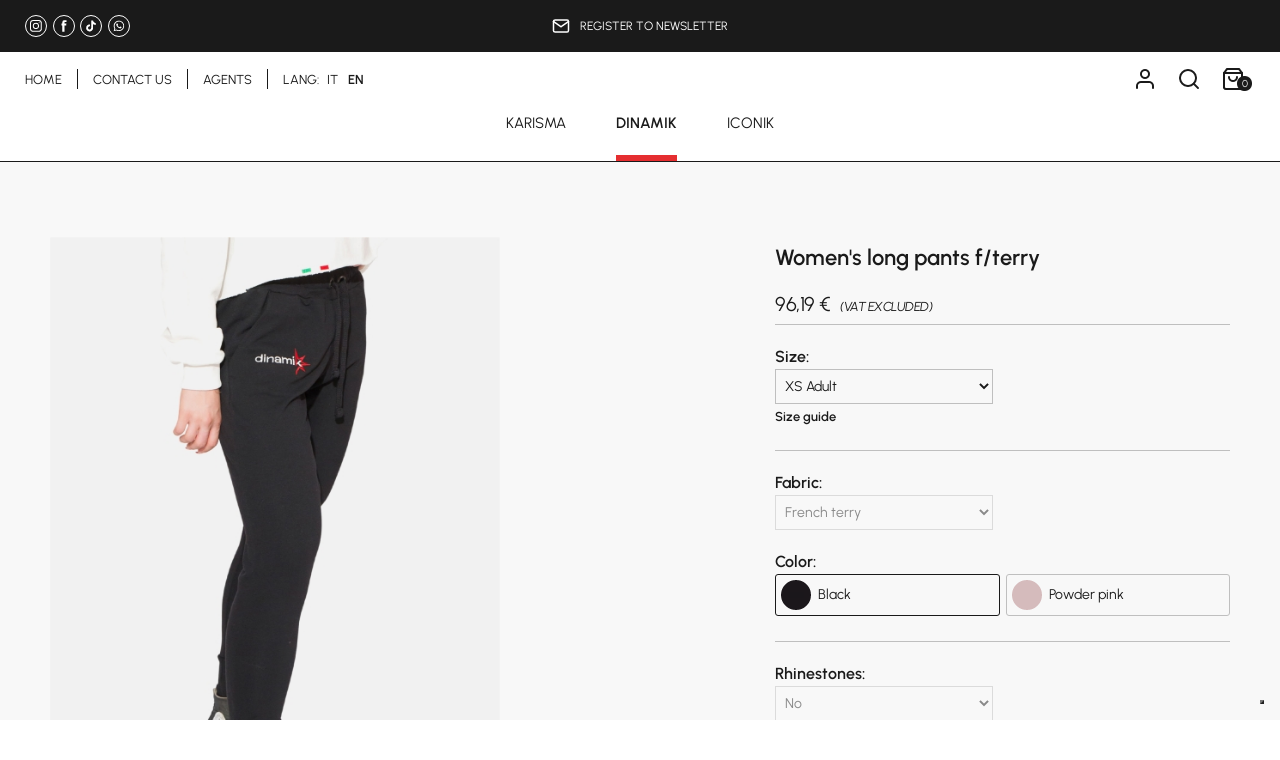

--- FILE ---
content_type: text/html; charset=UTF-8
request_url: https://giegisportfashion.com/en/articolo/women-s-long-pants-f-terry/ce349d88-1d13-4380-9a27-f1da6cd9a842/39a1359b-6648-40b1-9b63-28bba24e3eb3/
body_size: 7945
content:
<!DOCTYPE HTML>
<html lang="en">
<head>
	<meta charset="UTF-8">
	<meta name="viewport" content="width=device-width, initial-scale=1.0, minimum-scale=1.0, maximum-scale=5.0">
	<meta http-equiv="X-UA-Compatible" content="IE=edge,chrome=1">
    <meta name = "format-detection" content = "telephone=no">
    <meta name="author" content="Eicon srl"/>

	<title>Women's long pants f/terry | GI & GI Ice Fashion Web Shop</title>
	<meta name="description" content="" />

    <meta property="og:title" content="Women&#039;s long pants f/terry | GI &amp; GI Ice Fashion Web Shop" />
    <meta property="og:site_name" content="GI &amp; GI Ice Fashion S.r.l." />
    <meta property="og:url" content="https://giegisportfashion.com/en/articolo/women-s-long-pants-f-terry/ce349d88-1d13-4380-9a27-f1da6cd9a842/39a1359b-6648-40b1-9b63-28bba24e3eb3/" />
    <meta property="og:description" content="" />
    <meta property="og:image" content="https://giegisportfashion.com/app-data/articoli/ce349d88-1d13-4380-9a27-f1da6cd9a842/thumbs/din00100-01-27-08-2024__w1000.jpg" />
    <meta property="og:type" content="website" />

    <!-- FAVICON -->
    <link rel="apple-touch-icon" sizes="57x57" href="/img/icons/apple-icon-57x57.png">
    <link rel="apple-touch-icon" sizes="60x60" href="/img/icons/apple-icon-60x60.png">
    <link rel="apple-touch-icon" sizes="72x72" href="/img/icons/apple-icon-72x72.png">
    <link rel="apple-touch-icon" sizes="76x76" href="/img/icons/apple-icon-76x76.png">
    <link rel="apple-touch-icon" sizes="114x114" href="/img/icons/apple-icon-114x114.png">
    <link rel="apple-touch-icon" sizes="120x120" href="/img/icons/apple-icon-120x120.png">
    <link rel="apple-touch-icon" sizes="144x144" href="/img/icons/apple-icon-144x144.png">
    <link rel="apple-touch-icon" sizes="152x152" href="/img/icons/apple-icon-152x152.png">
    <link rel="apple-touch-icon" sizes="180x180" href="/img/icons/apple-icon-180x180.png">
    <link rel="icon" type="image/png" sizes="192x192"  href="/img/icons/android-icon-192x192.png">
    <link rel="icon" type="image/png" sizes="32x32" href="/img/icons/favicon-32x32.png">
    <link rel="icon" type="image/png" sizes="96x96" href="/img/icons/favicon-96x96.png">
    <link rel="icon" type="image/png" sizes="16x16" href="/img/icons/favicon-16x16.png">
    <meta name="msapplication-TileColor" content="#000000">
    <meta name="msapplication-TileImage" content="/img/icons/ms-icon-144x144.png">
    <meta name="theme-color" content="#000000">

	<!-- CSS -->
    <link href="/css/animate.min.css?0.1.0.41" rel="stylesheet"/>
    <link href="/css/stile.css?0.1.0.41" rel="stylesheet"/>
    <link href="/css/shop.css?0.1.0.41" rel="stylesheet"/>
    <link href="/css/newsletter.css?0.1.0.41" rel="stylesheet"/>

            <!-- Global site tag (gtag.js) - Google Analytics -->
        <script async src="https://www.googletagmanager.com/gtag/js?id=G-YSF0K3SJ51"></script>
        <script>
        window.dataLayer = window.dataLayer || [];
        function gtag(){dataLayer.push(arguments);}
        gtag('js', new Date());

        gtag('config', 'G-YSF0K3SJ51', {
                'anonymize_ip': true
            });
        </script>
    
    <script type="text/javascript"> var _iub = _iub || []; _iub.csConfiguration = {"askConsentAtCookiePolicyUpdate":true,"countryDetection":true,"enableLgpd":true,"enableUspr":true,"lgpdAppliesGlobally":false,"perPurposeConsent":true,"siteId":532182,"cookiePolicyId":7832567,"lang":"en", "banner":{ "acceptButtonCaptionColor":"white","acceptButtonColor":"#1A1A1A","acceptButtonDisplay":true,"backgroundColor":"#ffffff","backgroundOverlay":true,"closeButtonRejects":true,"customizeButtonCaptionColor":"white","customizeButtonColor":"#a1a1a1","customizeButtonDisplay":true,"explicitWithdrawal":true,"listPurposes":true,"position":"float-bottom-left","rejectButtonCaptionColor":"white","rejectButtonColor":"#1A1A1A","rejectButtonDisplay":true,"showPurposesToggles":true,"textColor":"#010000" }}; </script> <script type="text/javascript" src="//cdn.iubenda.com/cs/gpp/stub.js"></script> <script type="text/javascript" src="//cdn.iubenda.com/cs/iubenda_cs.js" charset="UTF-8" async></script></head>

<body class="">

<div class="topbar">
    <div class="topbar-social">
        <a href="https://www.instagram.com/karismaice_by_giegi/" target="_blank" rel="noopener">
            <svg viewBox="0 0 48 48" xmlns="http://www.w3.org/2000/svg" xml:space="preserve" style="fill-rule:evenodd;clip-rule:evenodd;stroke-linejoin:round;stroke-miterlimit:2"><path d="M0-5.296a.465.465 0 1 1 0-.93.465.465 0 0 1 0 .93m-3.114.579a2.071 2.071 0 0 0-2.069 2.069c0 1.141.928 2.069 2.069 2.069a2.071 2.071 0 0 0 2.069-2.069 2.071 2.071 0 0 0-2.069-2.069m0 5.057a2.99 2.99 0 0 1-2.988-2.988 2.99 2.99 0 0 1 2.988-2.988A2.99 2.99 0 0 1-.126-2.648 2.99 2.99 0 0 1-3.114.34m-2.507-7.747a2.254 2.254 0 0 0-2.252 2.252v5.014a2.254 2.254 0 0 0 2.252 2.252h5.014A2.254 2.254 0 0 0 1.645-.141v-5.014A2.254 2.254 0 0 0-.607-7.407h-5.014ZM-.607 3.031h-5.014A3.175 3.175 0 0 1-8.792-.141v-5.014a3.175 3.175 0 0 1 3.171-3.172h5.014a3.176 3.176 0 0 1 3.172 3.172v5.014A3.176 3.176 0 0 1-.607 3.031" transform="translate(36.633 34.696) scale(4.16667)"/></svg>
        </a>
        <a href="https://www.facebook.com/giegibykarisma/" target="_blank" rel="noopener">
            <svg viewBox="0 0 48 48" xmlns="http://www.w3.org/2000/svg" xml:space="preserve" style="fill-rule:evenodd;clip-rule:evenodd;stroke-linejoin:round;stroke-miterlimit:2"><path d="M0-7.01a.377.377 0 0 1 .335-.167h1.392v-1.855H.283c-1.82 0-2.48.795-2.48 2.601v.651h-.837V-4h.837v6.022h2.083V-4h1.586l.255-1.78H-.114v-.797c0-.177.038-.322.114-.433" transform="translate(26.383 38.267) scale(4.16667)"/></svg>
        </a>
        <a href="https://www.tiktok.com/@giegi_official?_t=8gSazhiVITg&_r=1" target="_blank" rel="noopener">
            <svg viewBox="0 0 48 48" xmlns="http://www.w3.org/2000/svg" xml:space="preserve" style="fill-rule:evenodd;clip-rule:evenodd;stroke-linejoin:round;stroke-miterlimit:2"><path d="M0-6.663c0-.058-.002-.061-.062-.06a2.76 2.76 0 0 1-.436-.038c-.523-.079-2.22-.969-2.507-2.425a4.3 4.3 0 0 1-.069-.544c0-.069-.001-.069-.069-.07h-2.039c-.134 0-.115-.016-.115.118v8.64A1.829 1.829 0 0 1-6.188.569a1.82 1.82 0 0 1-1.355.237c-.152-.03-.295-.088-.438-.144L-8.015.63c-.048-.04-.101-.073-.153-.109-.615-.426-.906-1.017-.817-1.756.09-.75.521-1.259 1.232-1.521.212-.078.435-.111.662-.098.146.007.291.026.432.066.049.014.076-.003.078-.055a96.77 96.77 0 0 0-.02-1.704c.001-.149.001-.298.004-.447 0-.043-.021-.05-.057-.054a4.165 4.165 0 0 0-1.889.212 4.042 4.042 0 0 0-1.474.927 4.045 4.045 0 0 0-1.199 3.266 4.048 4.048 0 0 0 1.55 2.84c.067.053.131.111.211.146l.101.089c.107.081.221.15.34.209a4.07 4.07 0 0 0 2.336.412A4.02 4.02 0 0 0-4.032 1.64c.657-.764.975-1.661.981-2.664.009-1.434.002-2.868.003-4.303 0-.034-.02-.083.018-.1.03-.013.059.026.087.044a5.28 5.28 0 0 0 2.835.88c.118 0 .134-.006.134-.123C.027-5.135 0-6.528 0-6.663" transform="translate(42.916 35.203) scale(3.43631)"/></svg>
        </a>
        <a href="https://api.whatsapp.com/send?phone=393382216863">
            <svg viewBox="0 0 48 48" xmlns="http://www.w3.org/2000/svg" xml:space="preserve" style="fill-rule:evenodd;clip-rule:evenodd;stroke-linejoin:round;stroke-miterlimit:2"><path d="M0 3.811c-.238-.119-1.407-.694-1.625-.773-.218-.08-.376-.119-.535.119-.158.238-.614.773-.753.932-.138.158-.277.178-.515.059s-1.004-.37-1.912-1.18c-.706-.63-1.184-1.408-1.322-1.646-.139-.238-.015-.367.104-.485.107-.107.238-.278.357-.417.118-.139.158-.238.237-.396.079-.159.04-.298-.02-.417-.059-.119-.535-1.289-.733-1.765-.193-.463-.389-.4-.535-.408a9.864 9.864 0 0 0-.455-.008.878.878 0 0 0-.634.297c-.218.239-.832.813-.832 1.983 0 1.17.851 2.301.97 2.459.119.159 1.677 2.56 4.062 3.589.567.245 1.01.391 1.355.501.57.181 1.088.155 1.498.094.457-.068 1.407-.575 1.605-1.13.198-.555.198-1.031.139-1.13-.06-.1-.218-.159-.456-.278m-4.338 5.922h-.004A7.895 7.895 0 0 1-8.367 8.63l-.289-.171-2.993.785.799-2.917-.188-.3a7.887 7.887 0 0 1-1.21-4.207c.002-4.36 3.55-7.906 7.913-7.906 2.112 0 4.098.824 5.591 2.318a7.864 7.864 0 0 1 2.315 5.594c-.002 4.36-3.55 7.907-7.909 7.907M2.393-4.903a9.462 9.462 0 0 0-6.731-2.79c-5.245 0-9.514 4.267-9.516 9.512a9.498 9.498 0 0 0 1.27 4.756l-1.35 4.929 5.045-1.323a9.503 9.503 0 0 0 4.547 1.158h.004c5.244 0 9.513-4.268 9.515-9.512a9.457 9.457 0 0 0-2.784-6.73" transform="translate(33.282 19.475) scale(2.19768)"/></svg>
        </a>
    </div>
    <a class="topbar-newsletter" onclick="UTIL.scrollToEl('newsletter',220)">
        <svg xmlns="http://www.w3.org/2000/svg" width="24" height="24" viewBox="0 0 24 24" fill="none" stroke="currentColor" stroke-width="2" stroke-linecap="round" stroke-linejoin="round"><path d="M4 4h16c1.1 0 2 .9 2 2v12c0 1.1-.9 2-2 2H4c-1.1 0-2-.9-2-2V6c0-1.1.9-2 2-2z"></path><polyline points="22,6 12,13 2,6"></polyline></svg>        <span>REGISTER TO NEWSLETTER</span>
    </a>
    <div class="topbar-coupon">
        <!-- <span>CERTIFICATI REGALO</span> -->
    </div>
</div>

<div class="header">
    <div class="header-top">
        <div class="header-top-content">
            <a href="https://giegisportfashion.com/en/">HOME</a>
            <div class="header-top-separator"></div>
            <a href="https://giegisportfashion.com/en/contatti/">CONTACT US</a>
            <div class="header-top-separator"></div>
            <a href="https://giegisportfashion.com/en/agenti/">AGENTS</a>
            <div class="header-top-separator"></div>
            <div class="header-languages">
                <span class="hide-on-mobile">LANG:&#160;</span>
                                    <a href="/it/articolo/women-s-long-pants-f-terry/ce349d88-1d13-4380-9a27-f1da6cd9a842/39a1359b-6648-40b1-9b63-28bba24e3eb3/" class="">IT</a>
                                    <a href="/en/articolo/women-s-long-pants-f-terry/ce349d88-1d13-4380-9a27-f1da6cd9a842/39a1359b-6648-40b1-9b63-28bba24e3eb3/" class="selected">EN</a>
                            </div>
        </div>
        <div class="header-top-menu">
                            <a href="https://giegisportfashion.com/en/accedi/"><svg xmlns="http://www.w3.org/2000/svg" width="24" height="24" viewBox="0 0 24 24" fill="none" stroke="currentColor" stroke-width="2" stroke-linecap="round" stroke-linejoin="round"><path d="M20 21v-2a4 4 0 0 0-4-4H8a4 4 0 0 0-4 4v2"></path><circle cx="12" cy="7" r="4"></circle></svg></a>
                        <a class="header-marker-icon" href="https://giegisportfashion.com/en/">
                <svg xmlns="http://www.w3.org/2000/svg" width="24" height="24" viewBox="0 0 24 24" fill="none" stroke="currentColor" stroke-width="2" stroke-linecap="round" stroke-linejoin="round"><path d="M21 10c0 7-9 13-9 13s-9-6-9-13a9 9 0 0 1 18 0z"></path><circle cx="12" cy="10" r="3"></circle></svg>            </a>
            <a class="header-search-btn" onclick="SEARCH.open()">
                <svg xmlns="http://www.w3.org/2000/svg" width="24" height="24" viewBox="0 0 24 24" fill="none" stroke="currentColor" stroke-width="2" stroke-linecap="round" stroke-linejoin="round"><circle cx="11" cy="11" r="8"></circle><line x1="21" y1="21" x2="16.65" y2="16.65"></line></svg>            </a>
            <a class="header-heart-icon" href="https://giegisportfashion.com/en/carrello/">
                <svg xmlns="http://www.w3.org/2000/svg" width="24" height="24" viewBox="0 0 24 24" fill="none" stroke="currentColor" stroke-width="2" stroke-linecap="round" stroke-linejoin="round"><path d="M20.84 4.61a5.5 5.5 0 0 0-7.78 0L12 5.67l-1.06-1.06a5.5 5.5 0 0 0-7.78 7.78l1.06 1.06L12 21.23l7.78-7.78 1.06-1.06a5.5 5.5 0 0 0 0-7.78z"></path></svg>                <div id="heart-icon-count">
                    0                </div>
            </a>
            <a class="header-cart-icon" href="https://giegisportfashion.com/en/carrello/">
                <svg xmlns="http://www.w3.org/2000/svg" width="24" height="24" viewBox="0 0 24 24" fill="none" stroke="currentColor" stroke-width="2" stroke-linecap="round" stroke-linejoin="round"><path d="M6 2L3 6v14a2 2 0 0 0 2 2h14a2 2 0 0 0 2-2V6l-3-4z"></path><line x1="3" y1="6" x2="21" y2="6"></line><path d="M16 10a4 4 0 0 1-8 0"></path></svg>                <div id="cart-icon-count">
                    0                </div>
            </a>
                    </div>

    </div>

    <div class="header-bottom">
        <div class="header-bottom-section">
                        <a class="header-karisma-ice-skating" href="https://giegisportfashion.com/en/articoli/karisma-ice-skating/26c22b01-0df6-4b24-9874-632197ddf65b/">KARISMA</a>

                        <a class="header-karisma-dinamik is-active"" href="https://giegisportfashion.com/en/articoli/dinamik/00ff3fcc-2a02-4a28-88ae-339e09910701/">DINAMIK</a>

            <a id="m_iconik" class="header-karisma-iconik" href="https://giegisportfashion.com/en/home/iconik/">ICONIK</a>
        </div>
    </div>
</div>

<div class="header-search">
    <div class="container">
        <form onsubmit="SHOP.search(); return false;">
            <input type="text" id="searchInput" placeholder="Search product…">
            <button class="btn">
                <svg xmlns="http://www.w3.org/2000/svg" width="24" height="24" viewBox="0 0 24 24" fill="none" stroke="currentColor" stroke-width="2" stroke-linecap="round" stroke-linejoin="round"><circle cx="11" cy="11" r="8"></circle><line x1="21" y1="21" x2="16.65" y2="16.65"></line></svg>            </button>
        </form>
    </div>
</div>
<script type="application/ld+json">{"@context":"https:\/\/schema.org\/","@type":"Product","name":"Women's long pants f\/terry","image":["https:\/\/giegisportfashion.com\/app-data\/articoli\/ce349d88-1d13-4380-9a27-f1da6cd9a842\/thumbs\/din00100-01-27-08-2024__w1000.jpg"],"description":null,"sku":null,"brand":{"@type":"Brand","name":"Eicon"},"offers":{"@type":"Offer","url":"https:\/\/giegisportfashion.com\/en\/articolo\/women-s-long-pants-f-terry\/ce349d88-1d13-4380-9a27-f1da6cd9a842\/39a1359b-6648-40b1-9b63-28bba24e3eb3\/","priceCurrency":"EUR","price":96.19,"priceValidUntil":"2100-12-31","availability":"https:\/\/schema.org\/InStock"}}</script>
<div class="articolo-detail-wrapper">
    <div class="container">
        <div class="articolo">
            <div class="articolo-thumbs">
                                    <div class="articolo-thumb">
                        <img src="/app-data/articoli/ce349d88-1d13-4380-9a27-f1da6cd9a842/thumbs/din00100-01-27-08-2024__w250.jpg" alt="Immagine articolo 0">
                    </div>
                            </div>

            <div class="articolo-info">
                <div class="articolo-gallery-wrapper">
                    <div class="articolo-gallery">
                                                    <div class="articolo-image">
                                <img src="/app-data/articoli/ce349d88-1d13-4380-9a27-f1da6cd9a842/thumbs/din00100-01-27-08-2024__w800.jpg" alt="Immagine articolo 0">
                            </div>
                                            </div>
                </div>

                <div class="articolo-image-disclaimer">
                    The image has the purpose of representing the model. You must specify your preference regarding size, fabrics, inserts, colours and rhinestones application to order the product.                </div>

                
                <div class="articolo-code">
                    <b>Product code:</b> DIN00100                </div>
            </div>

            <div class="articolo-details">
                <h1>Women's long pants f/terry</h1>
                <h3 class="">
                                            96,19 <span class="euro-symbol">€</span>                                                                <small><i>(VAT EXCLUDED)</i></small>
                                    </h3>
                <form method="post" enctype="multipart/form-data">
                    <!-- TAGLIA -->
                                            <div class="articolo-details-section">
                            <div class="form-field">
                                <label>Size:</label>
                                <select name="taglia">
                                                                            <option value="XS Adult" >XS Adult</option>
                                                                            <option value="S Adult" >S Adult</option>
                                                                            <option value="M Adult" >M Adult</option>
                                                                            <option value="L Adult" >L Adult</option>
                                                                            <option value="S Child" >S Child</option>
                                                                            <option value="M Child" >M Child</option>
                                                                            <option value="L Child" >L Child</option>
                                                                            <option value="XL Child" >XL Child</option>
                                                                    </select>
                                <div class="articolo-size-guide">
                                    <a href="/app-public/doc/gg-size-guide-2025.pdf" target="_blank">Size guide</a>
                                </div>
                            </div>
                        </div>
                    
                    <!-- TESSUTO PRINCIPALE -->
                                            <div class="articolo-details-section">
                            <div class="form-field">
                                <label>Fabric:</label>
                                <select name="tessuto" onchange="this.closest('form').submit();" disabled>
                                                                            <option value="6bf6b77e-24d9-41eb-b97c-20ab53e08201" selected>French terry</option>
                                                                    </select>
                            </div>
                                                            <div class="form-field field-colori">
                                    <label>Color:</label>
                                    <div class="field-colori-wrapper">
                                                                                <div class="colore-tessuto is-selected" data-value="988b4745-6afa-4cb1-a502-700bae50f10d" onclick="SHOP.changeColor(this);">
                                                <div class="colore-tessuto-img ">
                                                    <img src="/app-public/img/tessuti/french-terry/black.png?3" alt="Black" title="Black" />
                                                </div>
                                                <div class="colore-tessuto-label">Black</div>
                                            </div>
                                                                                <div class="colore-tessuto " data-value="b9ff9825-4180-4263-8389-35e5f89028de" onclick="SHOP.changeColor(this);">
                                                <div class="colore-tessuto-img ">
                                                    <img src="/app-public/img/tessuti/french-terry/powder-pink.png?3" alt="Powder pink" title="Powder pink" />
                                                </div>
                                                <div class="colore-tessuto-label">Powder pink</div>
                                            </div>
                                                                        </div>
                                    <input type="hidden" name="tessutoColore" value="988b4745-6afa-4cb1-a502-700bae50f10d" />
                                </div>
                                                    </div>
                    
                    <!-- TESSUTO INSERTO -->
                    
                    <!-- TESSUTO INSEETO 2 -->
                    
                    <!-- TESSUTO INSERTO 3 -->
                    
                    <!-- TESSUTO CUCITURE -->
                    
                    <!-- RHINESTONES -->
                                            <div class="articolo-details-section">
                            <div class="form-field">
                                <label>Rhinestones:</label>
                                <select name="sw" onchange="this.closest('form').submit();" disabled>
                                    <option value="1" >Yes</option>
                                    <option value="0" selected>No</option>
                                </select>
                            </div>
                        </div>
                    
                    <!-- QUANTITY -->
                                            <div class="articolo-details-section">
                            <div class="form-field">
                                <label>Quantity:</label>
                                <div class="articolo-quantity-container">
                                    <div class="btn" onclick="SHOP.productQuantityUpdate(this, -1)"><svg xmlns="http://www.w3.org/2000/svg" width="24" height="24" viewBox="0 0 24 24" fill="none" stroke="currentColor" stroke-width="2" stroke-linecap="round" stroke-linejoin="round"><line x1="5" y1="12" x2="19" y2="12"></line></svg></div>
                                    <input name="quantity" class="articolo-quantity" data-quantity type="text" value="1">
                                    <div class="btn" onclick="SHOP.productQuantityUpdate(this, 1)"><svg xmlns="http://www.w3.org/2000/svg" width="24" height="24" viewBox="0 0 24 24" fill="none" stroke="currentColor" stroke-width="2" stroke-linecap="round" stroke-linejoin="round"><line x1="12" y1="5" x2="12" y2="19"></line><line x1="5" y1="12" x2="19" y2="12"></line></svg></div>
                                </div>
                            </div>
                        </div>
                    
                    <div class="articolo-details-cta">
                                                                                <a class="btn btn-fill btn-big" onclick="SHOP.addToCart('ce349d88-1d13-4380-9a27-f1da6cd9a842','39a1359b-6648-40b1-9b63-28bba24e3eb3', false);">
                                Add to shopping bag                                <svg xmlns="http://www.w3.org/2000/svg" width="24" height="24" viewBox="0 0 24 24" fill="none" stroke="currentColor" stroke-width="2" stroke-linecap="round" stroke-linejoin="round"><path d="M6 2L3 6v14a2 2 0 0 0 2 2h14a2 2 0 0 0 2-2V6l-3-4z"></path><line x1="3" y1="6" x2="21" y2="6"></line><path d="M16 10a4 4 0 0 1-8 0"></path></svg>                            </a>
                                                                            <a class="btn btn-big" href="/agenti/">
                                CAN'T FIND THE DRESS THAT SUITS YOU?                                <svg xmlns="http://www.w3.org/2000/svg" width="24" height="24" viewBox="0 0 24 24" fill="none" stroke="currentColor" stroke-width="2" stroke-linecap="round" stroke-linejoin="round"><path d="M22 16.92v3a2 2 0 0 1-2.18 2 19.79 19.79 0 0 1-8.63-3.07 19.5 19.5 0 0 1-6-6 19.79 19.79 0 0 1-3.07-8.67A2 2 0 0 1 4.11 2h3a2 2 0 0 1 2 1.72 12.84 12.84 0 0 0 .7 2.81 2 2 0 0 1-.45 2.11L8.09 9.91a16 16 0 0 0 6 6l1.27-1.27a2 2 0 0 1 2.11-.45 12.84 12.84 0 0 0 2.81.7A2 2 0 0 1 22 16.92z"></path></svg>                            </a>
                            <div class="t-center" style="width: 100%;">(Contact the agent closest to you.)</div>
                                            </div>
                </form>
            </div>
        </div>
    </div>
</div>

<div class="features-wrapper">
    <div class="feature">
        <div class="feature-icon">
            <svg xmlns="http://www.w3.org/2000/svg" width="24" height="24" viewBox="0 0 24 24" fill="none" stroke="currentColor" stroke-width="2" stroke-linecap="round" stroke-linejoin="round"><rect x="1" y="3" width="15" height="13"></rect><polygon points="16 8 20 8 23 11 23 16 16 16 16 8"></polygon><circle cx="5.5" cy="18.5" r="2.5"></circle><circle cx="18.5" cy="18.5" r="2.5"></circle></svg>        </div>
        <div class="feature-title">
            SHIPPING / TRANSPORT        </div>
        <div class="feature-description">
            Different payment method and delivery method may change the shipping time.        </div>
    </div>

    <div class="feature">
        <div class="feature-icon">
            <svg xmlns="http://www.w3.org/2000/svg" width="24" height="24" viewBox="0 0 24 24" fill="none" stroke="currentColor" stroke-width="2" stroke-linecap="round" stroke-linejoin="round"><path d="M12 22s8-4 8-10V5l-8-3-8 3v7c0 6 8 10 8 10z"></path></svg>        </div>
        <div class="feature-title">
            SAFE PAYMENTS        </div>
        <div class="feature-description">
            Transactions in total security thanks to the most advanced payment data encryption systems.        </div>
    </div>

    <div class="feature">
        <div class="feature-icon">
            <svg xmlns="http://www.w3.org/2000/svg" width="24" height="24" viewBox="0 0 24 24" fill="none" stroke="currentColor" stroke-width="2" stroke-linecap="round" stroke-linejoin="round"><path d="M22 16.92v3a2 2 0 0 1-2.18 2 19.79 19.79 0 0 1-8.63-3.07 19.5 19.5 0 0 1-6-6 19.79 19.79 0 0 1-3.07-8.67A2 2 0 0 1 4.11 2h3a2 2 0 0 1 2 1.72 12.84 12.84 0 0 0 .7 2.81 2 2 0 0 1-.45 2.11L8.09 9.91a16 16 0 0 0 6 6l1.27-1.27a2 2 0 0 1 2.11-.45 12.84 12.84 0 0 0 2.81.7A2 2 0 0 1 22 16.92z"></path></svg>        </div>
        <div class="feature-title">
            CUSTOMER SERVICE        </div>
        <div class="feature-description">
            Contact us if you have any questions, we are at your disposal.        </div>
    </div>
</div>

<div id="newsletter" class="newsletter-wrapper">
    <form class="newsletter" onsubmit="APP.newsletterSignup(this); return false;">
        <h2 class="newsletter-title">
            Register to newsletter        </h2>

        <label class="checkbox" for="newsletterCheck">
            <input id="newsletterCheck" name="newsletterCheck" type="checkbox">
            <svg xmlns="http://www.w3.org/2000/svg" width="24" height="24" viewBox="0 0 24 24" fill="none" stroke="currentColor" stroke-width="2" stroke-linecap="round" stroke-linejoin="round"><rect x="3" y="3" width="18" height="18" rx="2" ry="2"></rect></svg>            <span>
                I have read and agree the terms and conditions described in the                <a href="https://www.iubenda.com/privacy-policy/7832567" class="iubenda-nostyle no-brand iubenda-noiframe iubenda-embed iubenda-noiframe " title="Privacy Policy ">Privacy Policy</a><script type="text/javascript">(function (w,d) {var loader = function () {var s = d.createElement("script"), tag = d.getElementsByTagName("script")[0]; s.src="https://cdn.iubenda.com/iubenda.js"; tag.parentNode.insertBefore(s,tag);}; if(w.addEventListener){w.addEventListener("load", loader, false);}else if(w.attachEvent){w.attachEvent("onload", loader);}else{w.onload = loader;}})(window, document);</script>            </span>
        </label>

        <div class="newsletter-input">
            <input id="newsletterEmail" type="text" placeholder="Your email address"/>
            <input id="newsletterContactMe" type="text" style="display:none !important" tabindex="-1" autocomplete="off">
            <button class="btn">
                Register            </button>
        </div>
    </form>
</div>

<footer>

    <div class="footer-section">
        <h4>The Company</h4>

        <p>
            <b>GI & GI Ice Fashion S.r.l.</b>
        </p>

        <p>
            Via Pisacane, 19 - 10040 Nichelino (TO)
        </p>

        <p>
            P.I./C.F. 11937750013        </p>

        <a href="tel:393382216863">T: 39 338 221 6863</a>
        <a href="mailto:assistenza@giegisportfashion.com">E: assistenza@giegisportfashion.com</a>
    </div>

    <div class="footer-section">
        <h4>
            Customer service        </h4>
        <a href="https://giegisportfashion.com/en/contatti/">Contact us</a>
            </div>

    <div class="footer-section">
        <h4>
            Legal area        </h4>
        <a href="https://www.iubenda.com/privacy-policy/7832567" class="iubenda-nostyle no-brand iubenda-noiframe iubenda-embed iubenda-noiframe " title="Privacy Policy ">Privacy Policy</a><script type="text/javascript">(function (w,d) {var loader = function () {var s = d.createElement("script"), tag = d.getElementsByTagName("script")[0]; s.src="https://cdn.iubenda.com/iubenda.js"; tag.parentNode.insertBefore(s,tag);}; if(w.addEventListener){w.addEventListener("load", loader, false);}else if(w.attachEvent){w.attachEvent("onload", loader);}else{w.onload = loader;}})(window, document);</script>        <a href="https://www.iubenda.com/privacy-policy/7832567/cookie-policy" class="iubenda-nostyle no-brand iubenda-noiframe iubenda-embed iubenda-noiframe " title="Cookie Policy ">Cookie Policy</a><script type="text/javascript">(function (w,d) {var loader = function () {var s = d.createElement("script"), tag = d.getElementsByTagName("script")[0]; s.src="https://cdn.iubenda.com/iubenda.js"; tag.parentNode.insertBefore(s,tag);}; if(w.addEventListener){w.addEventListener("load", loader, false);}else if(w.attachEvent){w.attachEvent("onload", loader);}else{w.onload = loader;}})(window, document);</script>                    <a href='#' class='iubenda-cs-preferences-link'>Tracking preferences</a>
                <a href="https://www.iubenda.com/terms-and-conditions/7832567" class="iubenda-nostyle no-brand iubenda-noiframe iubenda-embed iubenda-noiframe " title="Terms and Conditions ">Terms and Conditions</a><script type="text/javascript">(function (w,d) {var loader = function () {var s = d.createElement("script"), tag = d.getElementsByTagName("script")[0]; s.src="https://cdn.iubenda.com/iubenda.js"; tag.parentNode.insertBefore(s,tag);}; if(w.addEventListener){w.addEventListener("load", loader, false);}else if(w.attachEvent){w.attachEvent("onload", loader);}else{w.onload = loader;}})(window, document);</script>    </div>

    <div class="footer-section footer-azienda">
        <h4>
            SEGUICI SU
        </h4>
        <a href="https://www.instagram.com/karismaice_by_giegi/" target="_blank" rel="noopener">Karisma Ice</a>
        <a href="https://www.instagram.com/dinamik_by_giegi/" target="_blank" rel="noopener">Dinamik</a>
        <a href="https://www.instagram.com/iconik_by_giegi/" target="_blank" rel="noopener">Iconik</a>
    </div>
</footer>

<div class="footer-last">
    &#169; 2026 - GI & GI Ice Fashion S.r.l. - Made in <a href="https://www.eiconweb.com/" target="_blank" rel="noopener">Eicon</a>
</div>

<link href="/css/tiny-slider.css" rel="stylesheet"/>
<script type="text/javascript" src="/js/tiny-slider.js"></script>

<script type="text/javascript" src="/js/lang.php?en&0.1.0.41"></script>
<script type="text/javascript" src="/js/icons.php?0.1.0.41"></script>
<script type="text/javascript" src="/js/fn.min.js?0.1.0.41"></script>

<script>
    APP.init({
        orderStatus: {"Carrello":"A carrello","DaPreventivare":"Da preventivare","DaTagliare":"Da tagliare","Inlavorazione":"In lavorazione","Pagato":"Pagato","DaPagare":"Da pagare","Spedito":"Spedito","Chiuso":"Chiuso","Anomalia":"Anomalia","Annullato":"Annullato"},
        paymentMethod: {"PayPal":"paypal","BankTransfer":"bank-transfer","Satispay":"satispay","CashOnDelivery":"cash-on-delivery","Stripe":"stripe","QuotationRequest":"quotation-request"},
        csrf: 'vPMTQlBX3u1wWAfDMPV6F34iKyLgiXz29Gnokg0PUL4tdUIYWQKgd4dO6O8S8djG'
    });
    CONFIG.init({
        debug: false,
        languageShowInUrl: true,
    });
</script>

<!-- MODAL -->
<div id="modal_container">
    <div id="modal_window">
        <div id="modal_content"></div>
        <div id="modal_actions"></div>
    </div>
</div>

</body>
</html>
<script>
    var article_images_slider = tns({
        "container": '.articolo-gallery',
        "mode": 'gallery',
        "navContainer": ".articolo-thumbs",
        "navAsThumbnails": true,
        "speed": 500,
        "controlsText": [
            '<svg xmlns="http://www.w3.org/2000/svg" width="24" height="24" viewBox="0 0 24 24" fill="none" stroke="currentColor" stroke-width="2" stroke-linecap="round" stroke-linejoin="round"><polyline points="15 18 9 12 15 6"></polyline></svg>',
            '<svg xmlns="http://www.w3.org/2000/svg" width="24" height="24" viewBox="0 0 24 24" fill="none" stroke="currentColor" stroke-width="2" stroke-linecap="round" stroke-linejoin="round"><polyline points="9 18 15 12 9 6"></polyline></svg>'
            ]
    });
</script>


--- FILE ---
content_type: text/css
request_url: https://giegisportfashion.com/css/stile.css?0.1.0.41
body_size: 6511
content:
@font-face{font-display:swap;font-family:'Urbanist';font-style:normal;font-weight:400;src:url('../fonts/urbanist-v10-latin-regular.woff2') format('woff2')}@font-face{font-display:swap;font-family:'Urbanist';font-style:italic;font-weight:400;src:url('../fonts/urbanist-v10-latin-italic.woff2') format('woff2')}@font-face{font-display:swap;font-family:'Urbanist';font-style:normal;font-weight:600;src:url('../fonts/urbanist-v10-latin-600.woff2') format('woff2')}@font-face{font-display:swap;font-family:'Urbanist';font-style:italic;font-weight:600;src:url('../fonts/urbanist-v10-latin-600italic.woff2') format('woff2')}@font-face{font-display:swap;font-family:'Urbanist';font-style:normal;font-weight:700;src:url('../fonts/urbanist-v10-latin-700.woff2') format('woff2')}@font-face{font-display:swap;font-family:'Urbanist';font-style:italic;font-weight:700;src:url('../fonts/urbanist-v10-latin-700italic.woff2') format('woff2')}@font-face{font-display:swap;font-family:'Urbanist';font-style:normal;font-weight:900;src:url('../fonts/urbanist-v10-latin-900.woff2') format('woff2')}@font-face{font-display:swap;font-family:'Urbanist';font-style:italic;font-weight:900;src:url('../fonts/urbanist-v10-latin-900italic.woff2') format('woff2')}*,*:before,*:after{box-sizing:border-box;margin:0;padding:0}html{-webkit-text-size-adjust:100%;-webkit-font-smoothing:antialiased;-moz-osx-font-smoothing:grayscale;scroll-behavior:smooth}h1,h2,h3,h4,p,ul,ol{display:block;font-size:inherit}img{display:block;max-width:100%;height:auto;border:0}a{color:inherit;transition:.2s;outline:0;cursor:pointer}a:hover{color:#BFBFBF}a.link{color:#1A1A1A}body{font-family:'Urbanist',sans-serif;font-size:16px;line-height:24px;color:#1A1A1A;font-weight:400;background:#FFFFFF;padding-top:162px}body.is-home{padding-top:0}body.is-iconik{padding-top:0}body.is-iconik .topbar{position:absolute}body.is-iconik .header{position:absolute;color:#fff;background-color:transparent;border-bottom:1px solid #BFBFBF}body.is-iconik .header .header-top .header-top-content .header-top-separator{background-color:#fff}body.is-iconik .header .header-top .header-top-menu .header-cart-icon #cart-icon-count{background-color:#0057B8}body.is-iconik .header .header-top .header-top-menu .header-heart-icon #heart-icon-count{background-color:#0057B8}table{width:100%;border-collapse:collapse}table tr{background-color:#FFFFFF}table tr:nth-child(odd){background-color:#BFBFBF}table tr th{padding:20px;background:#1A1A1A;color:#FFFFFF}table tr td{padding:20px}table.table-orders{margin-top:25px}table.table-orders tr:nth-child(odd) a:hover{color:#FFFFFF}b,strong{font-weight:700}p:not(:last-child){margin-bottom:30px}.list{display:inline-block;text-align:left}.list li{margin:0 0 0 20px}h1{font-size:40px;line-height:40px;font-weight:600;letter-spacing:-1px;padding:35px 0;text-align:center}h2{font-size:30px;line-height:36px;font-weight:400}h3{font-size:20px;line-height:20px;font-weight:400;margin-top:5px;letter-spacing:-0.5px}h3 small{display:inline-block;font-size:13px;padding-left:5px}h4{text-transform:uppercase;font-size:12px;line-height:12px;font-weight:400;margin-top:5px;letter-spacing:-0.5px}.btn{display:inline-flex;justify-content:center;align-items:center;background-color:transparent;color:#1A1A1A;text-transform:uppercase;text-decoration:none;transition:.3s;cursor:pointer;outline:0;border:1px solid #1A1A1A;font-family:inherit;font-size:14px;line-height:14px;min-width:200px;padding:15px 50px;font-weight:600}.btn svg{width:17px;height:auto;margin:-2px 0 0 5px}.btn:hover{background-color:#1A1A1A;color:#FFFFFF}.btn.btn-blue{background-color:#0057B8;border:1px solid #0057B8}.btn.btn-blue:hover{background-color:#1A1A1A;border:1px solid #1A1A1A;color:#fff}.btn.btn-fill{color:#FFFFFF;background-color:#1A1A1A;border:1px solid #1A1A1A}.btn.btn-fill:hover{background-color:transparent;color:#1A1A1A}.btn.btn-bordered{color:#FFFFFF;background-color:transparent;border:1px solid #FFFFFF}.btn.btn-bordered:hover{background-color:#FFFFFF;color:#1A1A1A}.btn.btn-big{font-size:16px;line-height:16px;padding:20px 50px}.btn.btn-big svg{width:24px;height:auto;margin:-2px 0 0 10px}.container{margin:auto;max-width:1280px;padding:0 25px}.container .container-actions{display:flex;justify-content:center;align-items:center;flex-wrap:wrap;width:100%}.container .container-actions .btn{margin:0 10px}.t-left{text-align:left}.t-center{text-align:center}.t-right{text-align:right}.t-color{color:#1A1A1A}.t-white{color:#FFFFFF}.is-hidden,[is-hidden]{display:none !important}.disabled,[disabled]{opacity:.5 !important;pointer-events:none !important}::-webkit-input-placeholder{color:#BFBFBF}:-moz-placeholder{color:#BFBFBF}::-moz-placeholder{color:#BFBFBF}:-ms-input-placeholder{color:#BFBFBF}::-webkit-scrollbar{width:7px;height:7px}::-webkit-scrollbar-track{background:#f1f1f1}::-webkit-scrollbar-thumb{background:#595959}::-webkit-scrollbar-thumb:hover{background:#555}.pagination{display:flex;justify-content:center;width:100%;margin-top:24px;align-self:flex-end}.pagination .pagination-prev,.pagination .pagination-next{display:inline-flex;justify-content:center;align-items:center;background-color:transparent;text-transform:uppercase;text-decoration:none;transition:.3s;cursor:pointer;outline:0;font-family:inherit;font-size:14px;line-height:14px;min-width:200px;padding:15px 50px;font-weight:600;margin:2px;padding:8px;min-width:unset;color:#1A1A1A;border:1px solid #1A1A1A}.pagination .pagination-prev svg,.pagination .pagination-next svg{width:17px;height:auto;margin:-2px 0 0 5px}.pagination .pagination-prev:hover,.pagination .pagination-next:hover{background-color:#1A1A1A;color:#FFFFFF}.pagination .pagination-prev.btn-blue,.pagination .pagination-next.btn-blue{background-color:#0057B8;border:1px solid #0057B8}.pagination .pagination-prev.btn-blue:hover,.pagination .pagination-next.btn-blue:hover{background-color:#1A1A1A;border:1px solid #1A1A1A;color:#fff}.pagination .pagination-prev.btn-fill,.pagination .pagination-next.btn-fill{color:#FFFFFF;background-color:#1A1A1A;border:1px solid #1A1A1A}.pagination .pagination-prev.btn-fill:hover,.pagination .pagination-next.btn-fill:hover{background-color:transparent;color:#1A1A1A}.pagination .pagination-prev.btn-bordered,.pagination .pagination-next.btn-bordered{color:#FFFFFF;background-color:transparent;border:1px solid #FFFFFF}.pagination .pagination-prev.btn-bordered:hover,.pagination .pagination-next.btn-bordered:hover{background-color:#FFFFFF;color:#1A1A1A}.pagination .pagination-prev.btn-big,.pagination .pagination-next.btn-big{font-size:16px;line-height:16px;padding:20px 50px}.pagination .pagination-prev.btn-big svg,.pagination .pagination-next.btn-big svg{width:24px;height:auto;margin:-2px 0 0 10px}.pagination .pagination-prev:hover,.pagination .pagination-next:hover{background-color:#1A1A1A;color:#FFFFFF}.pagination .pagination-prev svg,.pagination .pagination-next svg{margin:0}.pagination .pagination-current{display:flex;align-items:center;padding:8px 16px}.home{background-color:#1A1A1A;color:#FFFFFF;height:100vh;display:flex;flex-direction:column;justify-content:space-between}.home .home-header{display:flex;justify-content:space-between;align-items:center;flex-wrap:wrap;min-height:100px;border-bottom:1px solid #595959;padding:0 30px}.home .home-header .home-header-social{display:flex;justify-content:space-between;align-items:center;flex-wrap:wrap;gap:5px}.home .home-header .home-header-social a{width:30px;height:30px;border-radius:999px;border:1px solid #FFFFFF;display:flex;justify-content:center;align-items:center}.home .home-header .home-header-social a svg{width:16px;height:auto;fill:#FFFFFF;transition:.3s}.home .home-header .home-header-social a:hover{border:1px solid #BFBFBF}.home .home-header .home-header-social a:hover svg{fill:#BFBFBF}.home .home-header .home-header-logo{display:flex;justify-content:center;align-items:center;flex:1;padding:0 5px}.home .home-header .home-header-logo img{width:200px;height:auto}.home .home-header .home-header-right{width:135px;display:flex;justify-content:flex-end;align-items:center;gap:10px}.home .home-header .home-header-right .home-header-login{line-height:0}.home .home-header .home-header-right .home-header-languages{display:flex;justify-content:center;align-items:center}.home .home-header .home-header-right .home-header-languages a{text-decoration:none;margin:0 5px}.home .home-header .home-header-right .home-header-languages a.selected{font-weight:600}.home .home-main{width:100%;height:calc(100vh - 200px);background:#fff url('../img/freccia-background.svg') no-repeat center center;background-size:auto 100%;color:#1A1A1A;display:flex;flex-direction:column;justify-content:center;align-items:center;padding:25px 0 50px 0}.home .home-main .home-logo{display:none}.home .home-main .home-pittogramma{width:85px}.home .home-main .home-hero{background:transparent url('../img/logo.svg') no-repeat center center;background-size:contain;width:1280px;height:450px;display:flex;justify-content:space-between;align-items:flex-end}.home .home-main .home-hero .home-hero-ragazza-desktop{width:auto;height:100%}.home .home-main .home-hero .home-hero-ragazza-mobile{display:none}.home .home-main .home-hero .btn{margin-bottom:25px}.home .home-main .home-claim{max-width:525px;width:100%;margin-top:35px;text-align:center;line-height:20px}.home .home-footer{min-height:100px;font-size:13px;line-height:15px;background-color:#1A1A1A;color:#BFBFBF;text-align:center;display:flex;justify-content:center;align-items:center}.topbar{background-color:#1A1A1A;color:#FFFFFF;display:flex;justify-content:space-between;align-items:center;flex-wrap:wrap;padding:15px 25px;font-size:12px;line-height:12px;height:52px;position:fixed;top:0;left:0;width:100%;z-index:10}.topbar .topbar-social{display:flex;justify-content:space-between;align-items:center;flex-wrap:wrap;width:105px}.topbar .topbar-social a{width:22px;height:22px;border-radius:999px;border:1px solid #FFFFFF;display:flex;justify-content:center;align-items:center}.topbar .topbar-social a svg{width:12px;height:auto;fill:#FFFFFF;transition:.3s}.topbar .topbar-social a:hover{border:1px solid #BFBFBF}.topbar .topbar-social a:hover svg{fill:#BFBFBF}.topbar .topbar-newsletter{display:flex;align-items:center}.topbar .topbar-newsletter svg{margin-right:10px;width:18px;height:auto}.topbar .topbar-coupon{width:105px}.header{padding:15px 25px 0 25px;background-color:#FFFFFF;border-bottom:1px solid #1A1A1A;height:110px;position:fixed;top:52px;left:0;width:100%;z-index:10;display:flex;flex-direction:column}.header.is-sticky{border-bottom:1px solid #BFBFBF}.header .header-top{display:flex;justify-content:space-between;align-items:center;flex-wrap:wrap;font-size:13px;line-height:13px}.header .header-top .header-top-content{display:flex;align-items:center;flex-wrap:wrap}.header .header-top .header-top-content a{text-decoration:none}.header .header-top .header-top-content .header-languages{display:flex;justify-content:center;align-items:center}.header .header-top .header-top-content .header-languages a{text-decoration:none;margin:0 5px}.header .header-top .header-top-content .header-languages a.selected{font-weight:600}.header .header-top .header-top-content .header-top-separator{width:1px;height:20px;margin:0 15px;background-color:#1A1A1A}.header .header-top .header-top-menu{display:flex;justify-content:center}.header .header-top .header-top-menu a{display:flex;align-items:center;margin:0 10px;font-size:14px;line-height:14px;text-decoration:none;text-transform:uppercase}.header .header-top .header-top-menu a.active{color:#1A1A1A}.header .header-top .header-top-menu .header-cart-icon{position:relative;line-height:0}.header .header-top .header-top-menu .header-cart-icon #cart-icon-count{position:absolute;min-width:15px;height:15px;bottom:0;right:-7px;background-color:#1A1A1A;color:#FFFFFF;font-size:10px;line-height:11px;border-radius:999px;display:flex;justify-content:center;align-items:center}.header .header-top .header-top-menu .header-marker-icon{display:none}.header .header-top .header-top-menu .header-heart-icon{display:none;position:relative;margin-right:25px;line-height:0}.header .header-top .header-top-menu .header-heart-icon #heart-icon-count{position:absolute;min-width:15px;height:15px;bottom:0;right:-7px;background-color:#1A1A1A;color:#FFFFFF;font-size:10px;line-height:11px;border-radius:999px;display:flex;justify-content:center;align-items:center}.header .header-bottom{padding:25px 0 0 0;flex:1}.header .header-bottom .header-bottom-section{display:flex;justify-content:center;flex-wrap:wrap;height:100%}.header .header-bottom .header-bottom-section a{font-size:15px;line-height:15px;text-decoration:none;margin:0 25px}.header .header-bottom .header-bottom-section a.is-active{font-weight:600;border-bottom:6px solid #1A1A1A}.header .header-bottom .header-bottom-section a.is-active.header-karisma-ice-skating{border-bottom:6px solid #1A1A1A}.header .header-bottom .header-bottom-section a.is-active.header-karisma-dinamik{border-bottom:6px solid #E52E30}.header .header-bottom .header-bottom-section a.is-active.header-karisma-iconik{border-bottom:6px solid #0057B8}.header .header-search-btn{line-height:0}.header-search{background-color:#F8F8F8;overflow:hidden;height:0;transition:.3s}.header-search .container{position:relative}.header-search input{padding-right:42px}.header-search .btn{min-width:37px;width:37px;position:absolute;top:0;padding:0;bottom:0;right:25px;border-radius:0 3px 3px 0}.header-search .btn svg{margin-left:0}.header-search.is-visible{padding:6px 0 5px 0;height:47px;width:100%;position:fixed;border-bottom:1px solid #1A1A1A;z-index:10}.header-search.is-sticky{border-bottom:1px solid #BFBFBF !important}.collection-banner{height:300px;position:relative;background:#202020 url('../img/collection-banner-background.svg') no-repeat center center;background-size:cover;display:flex;justify-content:center;align-items:center}.collection-banner img{width:425px}.iconik-home{width:100%;height:calc(100vh - 52px);overflow:hidden;transition:1s;background-color:#0057B8;position:relative}.iconik-home.is-hidden{opacity:0;pointer-events:none}.iconik-home video{width:100%;height:100%;object-fit:cover}.iconik-home video#video-landscape{display:block}.iconik-home video#video-portrait{display:none}.iconik-home .video-action-btn{position:absolute;right:25px;bottom:25px;border:1px solid #fff;border-radius:999px;background-color:transparent;width:40px;height:40px;display:flex;justify-content:center;align-items:center;color:#fff;cursor:pointer}.iconik-home .video-action-btn.is-hidden{display:none}@media (orientation:portrait){.iconik-home video#video-landscape{display:none}.iconik-home video#video-portrait{display:block}}.iconik-section{background-color:#1A1A1A;color:#BFBFBF;padding:100px 0}.iconik-section .container{display:flex;justify-content:space-between;align-items:center;flex-wrap:wrap}.iconik-section .container .section-logo{width:35%}.iconik-section .container .section-text{width:50%}.iconik-category{height:600px;background:#F8F8F8 no-repeat center center;background-size:cover;display:flex;flex-direction:column;justify-content:center;align-items:center;position:relative}.iconik-category .iconik-category-logo{height:90px;margin-bottom:75px}.iconik-category .iconik-category-title{font-size:60px;line-height:60px;font-weight:400;letter-spacing:-1px;text-align:center;margin-bottom:10px}.iconik-category .iconik-category-price{font-size:30px;line-height:36px;font-weight:400}.iconik-category .iconik-category-actions{margin-top:75px;display:flex;justify-content:center;align-items:center;flex-wrap:wrap;gap:15px}.iconik-category .iconik-category-people{position:absolute;bottom:0;width:auto;height:675px}.iconik-category .iconik-category-people.on-the-left{left:200px}.iconik-category .iconik-category-people.on-the-right{right:150px}.iconik-discovers{background-color:#000;color:#BFBFBF}.iconik-discovers .iconik-discover{border-bottom:50px solid #1A1A1A;display:flex;flex-direction:column;justify-content:center;align-items:center;padding:50px 0px}.iconik-discovers .iconik-discover.iconik-discover-accordion{border-bottom:none;padding-bottom:0}.iconik-discovers .iconik-discover.iconik-discover-accordion .btn-blue{width:100%;height:50px;margin-top:50px}.iconik-discovers .iconik-discover.iconik-discover-accordion .btn-blue svg{transition:.3s}.iconik-discovers .iconik-discover.iconik-discover-accordion.is-open .iconik-discover-number{background-color:#0057B8}.iconik-discovers .iconik-discover.iconik-discover-accordion.is-open .iconik-discover-accordion-content{max-height:630px}.iconik-discovers .iconik-discover.iconik-discover-accordion.is-open .btn-blue svg{transform:rotate(45deg)}.iconik-discovers .iconik-discover .iconik-discover-number{width:50px;height:50px;border-radius:999px;background-color:#1A1A1A;display:flex;justify-content:center;align-items:center;color:#fff;font-weight:700;font-size:20px;line-height:20px;margin-bottom:15px}.iconik-discovers .iconik-discover .iconik-discover-content{max-width:960px;text-align:center;margin:auto;padding:0 25px}.iconik-discovers .iconik-discover .iconik-discover-accordion-content{max-height:0;overflow:hidden;transition:.5s}.iconik-discovers .iconik-discover .iconik-discover-form{display:flex;justify-content:space-between;flex-wrap:wrap;padding:50px 25px 0 25px;margin:auto;max-width:1024px}.iconik-discovers .iconik-discover .iconik-discover-form .form-sx{width:calc(50% - 10px)}.iconik-discovers .iconik-discover .iconik-discover-form .form-dx{width:calc(50% - 10px)}.iconik-discovers .iconik-discover .iconik-discover-form .form-privacy{width:100%;padding:15px 0 35px 0}.iconik-gallery{padding:25px;margin-bottom:50px}.iconik-gallery .gallery{display:flex;justify-content:center;flex-wrap:wrap}.iconik-gallery .gallery .gallery-item{width:calc(33.3333% - 10px);margin:5px 5px 15px 5px}.iconik-gallery .gallery .gallery-item .gallery-item-image{width:100%;background-color:#FFFFFF;aspect-ratio:1;margin-bottom:7px}.iconik-gallery .gallery .gallery-item .gallery-item-image img{display:block;width:100%;height:100%}.article-filters{padding:75px 25px 25px 25px;display:flex;justify-content:space-between;align-items:center;font-size:14px}.article-filters .filters-showhide{display:flex;align-items:center;cursor:pointer;gap:5px}.article-filters .filters-showhide.show svg{transform:rotate(180deg)}.article-filters .filters-sort{display:flex;align-items:center;line-height:0}.article-filters .filters-sort select{margin:0 35px 0 5px;width:auto;border:unset;background-color:unset;color:inherit}.article-filters .filters-sort a{margin:0 3px}.article-container{padding:0 25px;display:flex;justify-content:space-between}.article-container .article-sidebar{width:20%;font-size:14px;padding-right:20px;position:sticky;top:165px;align-self:flex-start}.article-container .article-sidebar .sidebar-title{font-weight:600;padding:10px 0}.article-container .article-sidebar .sidebar-section{border-top:1px solid #BFBFBF;border-bottom:1px solid #BFBFBF}.article-container .article-sidebar .sidebar-section .sidebar-section-title{display:flex;justify-content:space-between;align-items:center;cursor:pointer;font-weight:600;padding:10px 0;line-height:0}.article-container .article-sidebar .sidebar-section .sidebar-section-content{padding:0 0 10px 5px}.article-container .article-sidebar .sidebar-section .sidebar-section-content .form-field{padding:0;width:100%}.article-container .article-sidebar .sidebar-section .sidebar-section-content .form-field input[type=checkbox]{width:14px}.article-container .article-sidebar .sidebar-section .sidebar-section-content .form-field label{font-size:14px;line-height:14px}.article-container .article-sidebar .sidebar-section~.sidebar-section{border-top:none}.article-container .article-list{display:flex;justify-content:center;flex-wrap:wrap;width:80%}.article-container .article-list.full{width:100%}.article-container .article-list .article{width:calc(25% - 10px);margin:5px}.article-container .article-list .article .article-image-over{width:100%;background-color:#FFFFFF;aspect-ratio:457 / 698;position:relative}.article-container .article-list .article .article-image-over .article-image-cover{display:block;width:100%;height:100%;background:no-repeat center center;background-size:cover;position:relative}.article-container .article-list .article .article-image-over .article-image-cover .article-image-back{opacity:0;transition:.5s}.article-container .article-list .article .article-image-over .article-image-heart{position:absolute;top:10px;right:10px;display:none}.article-container .article-list .article .article-content{padding:15px;display:flex;justify-content:space-between;align-items:center}.article-container .article-list .article .article-content .article-data{width:calc(100% - 30px);font-size:15px;line-height:16px}.article-container .article-list .article .article-content .article-name{margin-bottom:20px}.article-container .article-list .article .article-content .article-name a{text-decoration:none}.article-container .article-list .article .article-content .article-price{margin-bottom:20px;font-weight:bold}.article-container .article-list .article .article-content .article-price small{display:inline-block;font-size:11px;padding-left:5px;font-weight:normal}.article-container .article-list .article .article-content .article-price.article-sale{display:flex;flex-wrap:wrap}.article-container .article-list .article .article-content .article-price.article-sale .article-price-new{margin-right:8px}.article-container .article-list .article .article-content .article-price.article-sale .article-price-old{color:#595959;text-decoration:line-through;margin-right:8px;font-weight:normal}.article-container .article-list .article .article-content .article-price.article-sale .article-discount-percent{font-weight:normal}.article-container .article-list .article .article-content .article-price.article-sale small{width:100%;padding-left:0;padding-top:5px}.article-container .article-list .article .article-content .article-buy{width:48px;height:48px;border-radius:999px;border:2px solid #1A1A1A;display:flex;justify-content:center;align-items:center}.article-container .article-list .article .article-content .article-buy svg{width:24px;height:auto}.article-container .article-list .article .article-content .article-buy:hover{border:2px solid #BFBFBF}.article-container .article-list.big-grid .article{width:calc(33.3333% - 10px)}.features-wrapper{display:flex;justify-content:center;flex-wrap:wrap;background-color:#F2F2F2;border:25px solid #F8F8F8;padding:50px;margin:50px 0}.features-wrapper .feature{width:400px;margin:15px 25px;display:flex;flex-direction:column;justify-content:flex-start;align-items:center;text-align:center}.features-wrapper .feature .feature-title{font-weight:700;padding:20px 0}.features-wrapper .feature .feature-description{color:#BFBFBF;font-weight:600;line-height:20px}.form-login{background-color:#fff;box-shadow:0 5px 10px 0 rgba(69,67,96,0.07);border:1px solid #BFBFBF;border-radius:5px;padding:20px;max-width:360px;margin:auto;margin-bottom:15px}.form-login-to-registration{text-align:center;font-size:14px;line-height:14px;margin-bottom:25px}.form-wrapper{background-color:#fff;box-shadow:0 5px 10px 0 rgba(69,67,96,0.07);border:1px solid #BFBFBF;border-radius:5px;padding:20px;margin-bottom:15px}.form-wrapper h2{width:100%;margin:25px 0 10px 0}.form-wrapper h2:first-child{margin-top:0}.form-wrapper form{display:flex;align-items:center;flex-wrap:wrap;gap:0 15px}.form-wrapper form .repeater{width:100%;position:relative;margin-bottom:50px}.form-wrapper form .repeater .repeater-item{width:100%;display:flex;flex-wrap:wrap;gap:0 15px;padding-bottom:15px;margin-bottom:25px;border-bottom:1px solid #BFBFBF}.form-wrapper form .repeater .repeater-item .btn-delete{min-width:auto;padding:9px 25px;margin-top:24px}.form-wrapper form .repeater .repeater-item:only-of-type .btn-delete{display:none}.form-wrapper form .btn-add{min-width:auto;width:calc(33.3333% - 10px);padding:10px 25px;position:absolute;bottom:-40px}.form-wrapper .form-field{width:calc(33.3333% - 10px)}.form-wrapper .form-field.is-double{width:calc(66.6666% - 5px)}.form-registrazione-tipo{margin:25px;display:flex;justify-content:center;align-items:center;flex-wrap:wrap;width:100%}.form-registrazione-tipo a{margin:5px 10px}.form-registrazione-tipo a svg{width:48px;height:48px;margin-bottom:7px;stroke-width:1px}.form-registrazione-tipo a.is-focus{border:1px solid #000;background-color:#000;color:#fff;font-weight:normal}.form-field{width:calc(50% - 10px);padding-bottom:15px}.form-field.is-full{width:100%}.form-field.is-half{width:calc(25% - 10px)}.form-field.is-mini{width:calc(16.5% - 11px)}.form-field.is-hidden{display:none}.form-field.is-checkbox{display:flex;align-items:center}.form-field.is-checkbox span,.form-field.is-checkbox label{width:calc(100% - 30px);margin-left:10px;cursor:pointer}.form-field.is-radio{display:flex;align-items:center}.form-field.is-radio span,.form-field.is-radio label{width:calc(100% - 30px);margin-left:10px;cursor:pointer}.form-field.is-radio-button{width:auto}.form-field.is-radio-button input{width:0;height:0;visibility:hidden}.form-field.is-radio-button label{width:auto}.form-field label{font-size:15px;line-height:15px}.form-field.field-colori{padding:20px 0;width:100%}.form-field.field-colori .field-colori-wrapper{display:flex;justify-content:space-between;align-items:center;flex-wrap:wrap;gap:5px}.form-field.field-colori .field-colori-wrapper .colore-tessuto{border:1px solid #BFBFBF;width:calc(50% - 3px);padding:5px;cursor:pointer;display:flex;align-items:center;transition:.3s;border-radius:3px}.form-field.field-colori .field-colori-wrapper .colore-tessuto .colore-tessuto-img{width:30px;height:30px;border-radius:999px;overflow:hidden}.form-field.field-colori .field-colori-wrapper .colore-tessuto .colore-tessuto-img.is-bordered{border:1px solid rgba(191,191,191,0.5)}.form-field.field-colori .field-colori-wrapper .colore-tessuto .colore-tessuto-label{width:calc(100% - 40px);margin-left:7px;font-size:14px;line-height:14px}.form-field.field-colori .field-colori-wrapper .colore-tessuto:hover{background-color:rgba(191,191,191,0.3)}.form-field.field-colori .field-colori-wrapper .colore-tessuto.is-selected{border:1px solid #1A1A1A}.form-break{display:block;flex-basis:100%;width:0px;height:0px;overflow:hidden}input,select,textarea{font-family:inherit;font-size:14px;line-height:18px;border:none;border:1px solid #BFBFBF;font-style:normal;padding:0 10px;width:100%;height:35px;transition:.3s}input:focus,select:focus,textarea:focus{border-color:#BFBFBF;outline:0}input[type=checkbox],select[type=checkbox],textarea[type=checkbox]{width:17px;vertical-align:-2px}input[type=radio],select[type=radio],textarea[type=radio]{width:20px}select{padding:0 5px}textarea{padding:10px;height:330px}#form_feedback{color:#FFFFFF;padding:10px 15px;line-height:18px;width:100%}#form_feedback.is-visible{margin:20px 0}#form_feedback.red{background:#c92100}#form_feedback.yellow{background:#e0ac00}#form_feedback.green{background:#62a420}.form-actions{margin-top:30px;text-align:center;width:100%}footer{padding:50px 100px;font-size:14px;line-height:20px;font-weight:600;display:flex;justify-content:space-between;flex-wrap:wrap}footer h4{font-size:16px;line-height:16px;text-transform:uppercase;margin-bottom:35px;font-weight:700}footer a{text-decoration:none}footer .footer-section{width:calc(20% - 50px);padding-right:50px}footer .footer-section a{display:block;margin-bottom:25px}.footer-last{background-color:#1A1A1A;color:#BFBFBF;font-size:13px;line-height:15px;text-align:center;padding:35px 0}body.modal-overflow{overflow:hidden}#modal_container{display:flex;align-items:center;justify-content:center;position:fixed;width:100%;height:100vh;top:0;left:0;background:rgba(0,0,0,0.8);z-index:1000;transition:.6s;opacity:0;visibility:hidden}#modal_container.is-visible{opacity:1;visibility:visible;transition:opacity .3s 0s,visibility 0s 0s}#modal_container.is-visible #modal_window{opacity:1;transform:translate(0, 0)}#modal_container #modal_window{border-radius:4px;background:#FFFFFF;width:100vw;max-width:300px;max-height:100vh;box-shadow:0 14px 28px rgba(0,0,0,0.25),0 10px 10px rgba(0,0,0,0.22);overflow:hidden;text-align:center;transform:translate(0, -20px);opacity:0;transition:opacity 0s 0s,transform .3s 0s}#modal_container #modal_window.is-template-modal{max-width:600px}#modal_container #modal_window.is-template-modal .winter-days-desktop{display:block}#modal_container #modal_window.is-template-modal .winter-days-mobile{display:none}#modal_container #modal_content{padding:25px 25px 20px 25px;overflow-y:auto;max-height:calc(100vh - 64px);text-align:center}#modal_container #modal_actions{padding-bottom:25px;display:flex;justify-content:center;align-items:center;flex-wrap:wrap;gap:25px}#modal_container #modal_actions .no-more{text-decoration:underline}body.alert-overflow{overflow:hidden}.alert-container{display:flex;align-items:center;justify-content:center;position:fixed;width:100%;height:100vh;top:0;left:0;background:rgba(0,0,0,0.8);z-index:1000;transition:.6s;opacity:0;visibility:hidden;transition:opacity .3s 0s,visibility 0s 0s}.alert-container.is-visible{opacity:1;visibility:visible;transition:opacity .3s 0s,visibility 0s 0s}.alert-container.is-visible .alert{opacity:1;transform:translate(0, 0)}.alert-container .alert{border-radius:4px;background:#FFFFFF;width:100vw;max-width:300px;max-height:100vh;box-shadow:0 14px 28px rgba(0,0,0,0.25),0 10px 10px rgba(0,0,0,0.22);overflow:hidden;text-align:center;transform:translate(0, -20px);opacity:0;transition:opacity 0s 0s,transform .3s 0s}.alert-container .alert .alert-title{font-size:3rem}.alert-container .alert .alert-content{padding:25px 25px 0px 25px}.alert-container .alert .alert-content .combination-data{list-style-type:none;text-align:left}.alert-container .alert .alert-footer{display:flex;align-items:center;padding:15px 15px 25px 15px;justify-content:center}.alert-container .alert .btn{border:1px solid #FFFFFF;background-color:transparent !important;color:#FFFFFF !important;border-color:#FFFFFF !important}.alert-container .alert .btn:hover{background-color:#FFFFFF !important;color:#FFFFFF !important;border-color:#FFFFFF !important}.alert-container .alert .btn+.btn{margin-left:8px}.alert-container .alert.alert-success{background-color:#8CC63F;color:#FFFFFF}.alert-container .alert.alert-success .btn:hover{color:#8CC63F !important}.alert-container .alert.alert-error{background-color:#E52E30;color:#FFFFFF}.alert-container .alert.alert-error .btn:hover{color:#E52E30 !important}.agenti{display:flex;justify-content:center;flex-wrap:wrap;margin-bottom:25px}.agenti .agente{background-color:#fff;border:1px solid #BFBFBF;width:375px;padding:25px 20px;margin:15px;font-size:14px;line-height:18px;position:relative;display:flex;flex-direction:column;justify-content:space-between}.agenti .agente h2{font-size:20px;line-height:20px;font-weight:600;text-transform:uppercase;margin:5px 0 20px}.agenti .agente .agente-actions{display:flex;justify-content:space-between}.agenti .agente .agente-actions a{min-width:unset;padding:10px;width:calc(50% - 7px)}.agente-contatti{display:flex;position:absolute;right:20px;top:25px}.agente-contatti .agente-contatto{background-color:#1A1A1A;padding:5px;margin:0 2px;border-radius:999px;width:fit-content}.agente-contatti .agente-contatto img{width:15px;height:15px}.agente-contatti.contatti-details{position:relative;right:unset;top:unset}.agente-flags{margin:15px 0;padding:0 2px;border:1px solid #1A1A1A;background-color:#F8F8F8;display:flex;flex-wrap:wrap;min-height:42px}.agente-flags img{width:30px;height:30px;margin:5px 3px}.agente-details-wrapper{display:flex;flex-wrap:wrap;justify-content:space-between;padding:30px 40px;margin-bottom:25px}.agente-details-wrapper .agente-details-info{width:calc(25% - 20px);padding-top:90px}.agente-details-wrapper .agente-details-info .details-info{border-bottom:1px solid #BFBFBF;padding:15px 0}.agente-details-wrapper .agente-details-info .details-info h2{font-size:20px;line-height:20px;font-weight:600;text-transform:uppercase;margin:5px 0}.agente-details-wrapper .agente-details-info .details-info .form-actions{margin-top:0}.agente-details-wrapper .agente-details-info .details-info .form-actions .btn{min-width:unset;padding:10px 45px}.agente-details-wrapper .agente-details-gallery{width:calc(75% - 20px)}.agente-details-wrapper .agente-details-gallery .details-gallery{display:flex;justify-content:center;flex-wrap:wrap}.agente-details-wrapper .agente-details-gallery .details-gallery .gallery-item{width:calc(25% - 10px);margin:5px 5px 15px 5px}.agente-details-wrapper .agente-details-gallery .details-gallery .gallery-item .gallery-item-image{width:100%;background-color:#FFFFFF;aspect-ratio:457 / 698;position:relative;margin-bottom:7px}.agente-details-wrapper .agente-details-gallery .details-gallery .gallery-item .gallery-item-image img{display:block;width:100%;height:100%}@media (max-width:1440px){.agente-details-wrapper{padding:30px 25px}.agente-details-wrapper .agente-details-info{width:calc(25% - 15px)}.agente-details-wrapper .agente-details-gallery{width:calc(75% - 15px)}.agente-details-wrapper .agente-details-gallery .details-gallery .gallery-item{width:calc(33.3333% - 10px)}.iconik-category .iconik-category-people.on-the-left{left:50px}.iconik-category .iconik-category-people.on-the-right{right:0}}@media (max-width:1024px){h2{font-size:22px;line-height:25px}.home .home-header{min-height:75px}.home .home-main{height:calc(100vh - 150px)}.home .home-footer{min-height:75px}.collection-banner{height:250px}.collection-banner img{width:350px}.header{padding:15px 15px 0 15px}.topbar{padding:15px}.article-filters{padding:25px 15px}.article-container{padding:0 15px}.article-container .article-sidebar{width:250px;top:auto;left:15px;position:absolute;z-index:2;transition:.5s;padding-right:15px;background-color:#fff}.article-container .article-sidebar.is-hidden{display:block !important;left:-300px}.article-container .article-list{width:100%}.features-wrapper{border:none;padding:25px;margin:0}.features-wrapper .feature{width:250px;margin:15px 25px}.features-wrapper .feature .feature-title{padding:10px 0}.agente-details-wrapper{padding:0 15px}.agente-details-wrapper .agente-details-info{width:calc(33.3333% - 10px)}.agente-details-wrapper .agente-details-gallery{width:calc(66.6666% - 10px)}.agente-details-wrapper .agente-details-gallery .details-gallery .gallery-item{width:calc(50% - 10px)}.iconik-section{padding:75px 0}.iconik-section .container .section-logo{width:30%}.iconik-section .container .section-text{width:70%}.iconik-category{height:400px}.iconik-category .iconik-category-logo{height:90px;margin-bottom:15px}.iconik-category .iconik-category-title{font-size:50px;line-height:50px}.iconik-category .iconik-category-people{display:none}.iconik-category .iconik-category-actions{margin-top:25px}.iconik-gallery{padding:0 15px 25px 15px;margin-bottom:0}.iconik-gallery .gallery .gallery-item{width:calc(50% - 10px)}footer{padding:50px}footer .footer-section{width:calc(20% - 15px);padding-right:0px}footer .footer-section a{margin-bottom:15px}}@media (max-width:1023px){.btn.btn-big{font-size:15px;line-height:15px;padding:15px 25px}.container{padding:0 15px}.header-search .btn{right:15px}}@media (max-width:768px){.home .home-main .home-logo{display:block;height:85px}.home .home-main .home-pittogramma{display:none}.home .home-main .home-hero{background:none;width:100%;height:auto;flex-direction:column;justify-content:center;align-items:center}.home .home-main .home-hero .home-hero-ragazza-desktop{display:none}.home .home-main .home-hero .home-hero-ragazza-mobile{display:block;width:60%;height:auto}.home .home-main .home-hero .btn{margin-bottom:0}.article-filters .filters-sort{display:none}.article-container .article-list .article{width:355px}.agente-details-wrapper{padding:0 15px}.agente-details-wrapper .agente-details-info{width:100%;padding-top:0}.agente-details-wrapper .agente-details-gallery{width:100%}.agente-details-wrapper .agente-details-gallery .details-gallery .gallery-item{width:calc(50% - 10px)}.iconik-section{padding:25px 0}.iconik-section .container .section-logo{width:300px;margin:0 auto 25px auto}.iconik-section .container .section-text{width:100%}footer{padding:25px 25px 0 25px}footer .footer-section{width:calc(50% - 15px);margin-bottom:15px;text-align:center}footer .footer-section h4{margin-bottom:15px}footer .footer-section p{margin-bottom:10px}footer .footer-section a{margin-bottom:10px}}@media (max-width:600px){body{padding-top:142px}h1{font-size:30px;line-height:30px;letter-spacing:-0.5px;padding:15px 0}.home .home-header{min-height:50px;padding:0 10px}.home .home-header .home-header-logo img{width:auto;height:12px}.home .home-header .home-header-social a{width:20px;height:20px}.home .home-header .home-header-social a svg{width:10px}.home .home-header .home-header-right{width:95px;gap:5px}.home .home-main{padding:25px 0;height:calc(100vh - 125px);min-height:625px}.home .home-main .home-hero{width:100% !important;height:auto !important}.home .home-main .home-hero .home-hero-ragazza-mobile{width:100%;max-width:325px}.home .home-main .home-claim{margin-top:20px;padding:0 15px}.topbar{padding:10px;height:42px}.collection-banner{height:175px}.collection-banner img{width:250px}.header{top:42px;padding:10px 10px 0 10px;height:100px}.header .hide-on-mobile{display:none}.header .header-top .header-top-content .header-top-separator{margin:0 7px}.header .header-top .header-top-menu a{margin:0 5px}.header .header-bottom .header-bottom-section a{margin:0 15px}.article-filters{padding:15px 10px}.article-container{padding:0}.article-container .article-list .article{width:160px}.article-container .article-list .article .article-content{padding:10px}.article-container .article-list .article .article-content .article-data{width:100%}.article-container .article-list .article .article-content .article-buy{display:none}.article-container .article-list .article .article-content .article-name{margin-bottom:10px}.article-container .article-sidebar{width:calc(100% - 15px)}.article-container .article-sidebar.is-hidden{left:-100%}.features-wrapper{padding:15px}.agente-details-wrapper{padding:0 10px}.agente-details-wrapper .agente-details-gallery .details-gallery .gallery-item{width:100%}.iconik-section{padding:15px 0}.iconik-section .container .section-text{text-align:center}.iconik-category{height:300px}.iconik-category .iconik-category-logo{height:70px;margin-bottom:10px}.iconik-category .iconik-category-title{font-size:40px;line-height:40px}.iconik-category .iconik-category-actions{margin-top:15px}.iconik-category .iconik-category-actions .btn{min-width:125px;padding:15px 25px}.iconik-discovers .iconik-discover.iconik-discover-accordion.is-open .iconik-discover-accordion-content{max-height:1000px}.iconik-discovers .iconik-discover .iconik-discover-form .form-sx{width:100%}.iconik-discovers .iconik-discover .iconik-discover-form .form-dx{width:100%}.iconik-gallery .gallery .gallery-item{width:100%}.form-registrazione-tipo{margin:0}.form-wrapper{padding:15px}.form-wrapper form{gap:0}.form-wrapper form .repeater .repeater-item .btn-delete{width:100%;margin-top:0}.form-wrapper form .repeater .repeater-item:only-of-type .btn-delete{display:none}.form-wrapper form .btn-add{min-width:auto;width:100%;padding:10px 25px;position:absolute;bottom:-40px}.form-wrapper .form-field{width:100%}.form-wrapper .form-field.is-double{width:100%}footer .footer-section{width:100%}.footer-last{padding:20px 0}.form-field{width:100%}#modal_container #modal_window.is-template-modal .winter-days-desktop{display:none}#modal_container #modal_window.is-template-modal .winter-days-mobile{display:block}}@media (max-height:768px){.home .home-main .home-hero{width:1024px;height:325px}}@media (max-height:600px){.home .home-main .home-hero{width:750px;height:250px}.home .home-main .home-hero .btn{margin-bottom:0}}

--- FILE ---
content_type: text/css
request_url: https://giegisportfashion.com/css/shop.css?0.1.0.41
body_size: 2331
content:
@font-face{font-display:swap;font-family:'Urbanist';font-style:normal;font-weight:400;src:url('../fonts/urbanist-v10-latin-regular.woff2') format('woff2')}@font-face{font-display:swap;font-family:'Urbanist';font-style:italic;font-weight:400;src:url('../fonts/urbanist-v10-latin-italic.woff2') format('woff2')}@font-face{font-display:swap;font-family:'Urbanist';font-style:normal;font-weight:600;src:url('../fonts/urbanist-v10-latin-600.woff2') format('woff2')}@font-face{font-display:swap;font-family:'Urbanist';font-style:italic;font-weight:600;src:url('../fonts/urbanist-v10-latin-600italic.woff2') format('woff2')}@font-face{font-display:swap;font-family:'Urbanist';font-style:normal;font-weight:700;src:url('../fonts/urbanist-v10-latin-700.woff2') format('woff2')}@font-face{font-display:swap;font-family:'Urbanist';font-style:italic;font-weight:700;src:url('../fonts/urbanist-v10-latin-700italic.woff2') format('woff2')}@font-face{font-display:swap;font-family:'Urbanist';font-style:normal;font-weight:900;src:url('../fonts/urbanist-v10-latin-900.woff2') format('woff2')}@font-face{font-display:swap;font-family:'Urbanist';font-style:italic;font-weight:900;src:url('../fonts/urbanist-v10-latin-900italic.woff2') format('woff2')}.articolo-detail-wrapper{padding:25px;background-color:#F8F8F8}.articolo-detail-wrapper .articolo{display:flex;justify-content:space-between;padding:50px 0}.articolo-detail-wrapper .articolo .articolo-thumbs{width:100px}.articolo-detail-wrapper .articolo .articolo-thumbs .articolo-thumb{aspect-ratio:457 / 698;background-color:#FFFFFF;margin-bottom:15px;cursor:pointer;display:flex;justify-content:center;align-items:center}.articolo-detail-wrapper .articolo .articolo-thumbs .articolo-thumb.tns-nav-active{border:1px solid #1A1A1A}.articolo-detail-wrapper .articolo .articolo-info{width:450px}.articolo-detail-wrapper .articolo .articolo-info .articolo-gallery-wrapper{position:relative;margin-bottom:10px}.articolo-detail-wrapper .articolo .articolo-info .articolo-gallery-wrapper .articolo-gallery .articolo-image{aspect-ratio:457 / 698;background-color:#FFFFFF;display:flex;justify-content:center;align-items:center}.articolo-detail-wrapper .articolo .articolo-info .articolo-image-disclaimer{font-size:13px;line-height:14px;font-style:italic;margin-bottom:25px}.articolo-detail-wrapper .articolo .articolo-info .articolo-descrizione{display:flex;flex-direction:column;margin-bottom:25px;line-height:20px}.articolo-detail-wrapper .articolo .articolo-info .articolo-descrizione b{font-size:18px;margin-bottom:10px}.articolo-detail-wrapper .articolo .articolo-info .articolo-code{padding:25px 0;border-top:1px solid #BFBFBF}.articolo-detail-wrapper .articolo .articolo-info .articolo-code b{font-size:18px}.articolo-detail-wrapper .articolo .articolo-details{width:calc(100% - 425px - 100px - 200px)}.articolo-detail-wrapper .articolo .articolo-details h1{font-size:22px;line-height:22px;font-weight:600;letter-spacing:0;padding:10px 0 25px 0;text-align:left}.articolo-detail-wrapper .articolo .articolo-details h3{margin:0 0 7px 0}.articolo-detail-wrapper .articolo .articolo-details h3.articolo-sale{display:flex;flex-wrap:wrap}.articolo-detail-wrapper .articolo .articolo-details h3.articolo-sale .articolo-price-new{margin-right:8px}.articolo-detail-wrapper .articolo .articolo-details h3.articolo-sale .articolo-price-old{color:#595959;text-decoration:line-through;margin-right:8px;font-weight:normal}.articolo-detail-wrapper .articolo .articolo-details h3.articolo-sale .articolo-discount-percent{font-weight:normal}.articolo-detail-wrapper .articolo .articolo-details .articolo-details-section{display:flex;flex-wrap:wrap;justify-content:space-between;align-items:center;padding:20px 0 25px 0;border-top:1px solid #BFBFBF}.articolo-detail-wrapper .articolo .articolo-details .articolo-details-section .form-field{padding-bottom:0}.articolo-detail-wrapper .articolo .articolo-details .articolo-details-section .form-field label{font-size:16px;line-height:16px;font-weight:600}.articolo-detail-wrapper .articolo .articolo-details .articolo-details-section .form-field input,.articolo-detail-wrapper .articolo .articolo-details .articolo-details-section .form-field select{background-color:inherit;color:inherit}.articolo-detail-wrapper .articolo .articolo-details .articolo-details-section .form-field .articolo-size-guide{font-size:13px;line-height:16px;font-weight:600;margin:5px 0 0 0}.articolo-detail-wrapper .articolo .articolo-details .articolo-details-section .form-field .articolo-size-guide a{text-decoration:none}.articolo-detail-wrapper .articolo .articolo-details .articolo-details-cta .btn{width:100%;margin-top:25px}.tns-controls{width:124%;display:flex;justify-content:space-between;align-items:center;flex-wrap:wrap;position:absolute;top:50%;z-index:100;margin:-12%}.tns-controls button{display:flex;justify-content:center;align-items:center;background-color:transparent;outline:none;border:none;color:#BFBFBF;width:50px;height:50px;transition:.3s;color:#1A1A1A}.tns-controls button:hover{color:#BFBFBF}.articolo-quantity-container{display:flex;justify-content:space-between;width:100%}.articolo-quantity-container .btn{min-width:unset;width:42px;padding:0 12px;-webkit-user-select:none;user-select:none}.articolo-quantity-container .btn svg{margin:0}.articolo-quantity-container .articolo-quantity{min-width:unset !important;text-align:center;margin:0 8px}.cart-container.is-loading{opacity:.5;pointer-events:none}.cart{margin-bottom:25px}.cart .cart-articoli .articolo{background-color:#fff;box-shadow:0 5px 10px 0 rgba(69,67,96,0.07);border:1px solid #BFBFBF;border-radius:5px;padding:20px;display:flex;justify-content:space-between;align-items:center;padding:15px 25px;margin-bottom:15px}.cart .cart-articoli .articolo-delete{line-height:0;margin-right:15px}.cart .cart-articoli .articolo-image{width:150px;height:150px;display:block;background:transparent url('../img/.png') no-repeat center center;background-size:contain}.cart .cart-articoli .articolo-image:hover{opacity:.75}.cart .cart-articoli .articolo-nome{display:block;line-height:16px;text-decoration:none;flex:1;margin-left:15px}.cart .cart-articoli .articolo-prezzo-singolo{text-align:right;width:100px}.cart .cart-articoli .articolo-qt{width:150px;display:flex;justify-content:flex-end;align-items:center}.cart .cart-articoli .articolo-qt a{line-height:0}.cart .cart-articoli .articolo-qt input{text-align:center;width:40px;margin:0 7px}.cart .cart-articoli .articolo-subtotale{width:150px;text-align:right;font-weight:600;letter-spacing:-0.5px}.cart .cart-subtotals{background-color:#fff;box-shadow:0 5px 10px 0 rgba(69,67,96,0.07);border:1px solid #BFBFBF;border-radius:5px;padding:20px;border-bottom:none;padding:25px;text-align:right;display:flex;justify-content:flex-end;border-radius:5px 5px 0 0}.cart .cart-subtotals .discount{width:50%;display:flex;align-items:flex-end}.cart .cart-subtotals .discount .form-field{padding-bottom:0;margin-right:7px;text-align:left}.cart .cart-subtotals .discount .btn{padding:10px 35px 9px 35px;min-width:0}.cart .cart-subtotals .subtotali-rows{flex:1}.cart .cart-subtotals .subtotali-rows .subtotali-row{display:flex;justify-content:flex-end;margin-bottom:2px}.cart .cart-subtotals .subtotali-rows .subtotali-row .subtotali-value{width:150px;font-weight:600;letter-spacing:-0.5px}.cart .cart-subtotals .subtotali-rows .discount-label{display:flex;align-items:center}.cart .cart-subtotals .subtotali-rows .discount-label .discount-remove{line-height:0;margin:-2px 0 0 3px}.cart .cart-total{padding:25px;background-color:#BFBFBF;box-shadow:0 5px 20px 0 rgba(69,67,96,0.07);font-size:19px;line-height:19px;text-align:right;font-weight:700;color:#fff;display:flex;justify-content:flex-end;border-radius:0 0 5px 5px}.cart .cart-total .total-price{width:150px}.cart .cart-discount-alert{background-color:#dcecff;border:1px solid #0057B8;text-align:center;padding:16px 24px;border-radius:5px;margin:16px 0 24px;color:#1A1A1A}.cart.cart-slim .cart-articoli .articolo{padding:10px 20px}.cart.cart-slim .cart-articoli .articolo-qt{width:50px}.cart-actions{text-align:right;padding-bottom:25px}.checkout{display:flex;flex-wrap:wrap;justify-content:space-between}.checkout h2{margin-bottom:5px;font-size:18px;line-height:18px;text-transform:uppercase;font-weight:600}.checkout .checkout-payment{width:calc(50% - 15px)}.checkout .checkout-payment section{background-color:#fff;box-shadow:0 5px 10px 0 rgba(69,67,96,0.07);border:1px solid #BFBFBF;border-radius:5px;padding:20px;padding:0;overflow:hidden;margin-bottom:25px}.checkout .checkout-payment section.section-note .form-field{padding-bottom:0}.checkout .checkout-payment section.section-note textarea{height:125px}.checkout .checkout-payment #paypal_button{width:50%}.checkout .checkout-payment .termini-di-consegna{background-color:#f3a0a2;border:1px solid #E52E30;padding:16px 24px;border-radius:5px;margin:16px 0 24px;color:#1A1A1A}.checkout .checkout-cart{width:calc(50% - 15px)}.checkout .box-field{padding:15px 20px;display:flex;align-items:center;width:100%;border-top:1px solid #F8F8F8}.checkout .box-field input[type=radio]{height:20px;width:20px;margin-right:10px}.checkout .box-field input[type=radio]:checked+label{font-weight:600}.checkout .box-field input[type=checkbox]{height:20px;width:20px;margin-right:10px}.checkout .box-field label{display:flex;align-items:center;flex-wrap:wrap;cursor:pointer;line-height:16px}.checkout .box-field label small{width:100%}.checkout .box-field label svg{width:20px;margin-right:10px}.checkout .box-field:first-child{border-top:none}.checkout .box-field-content{width:100%;padding:20px;background-color:#F8F8F8;display:flex;justify-content:space-between;flex-wrap:wrap}.checkout .box-field-content[hidden]{display:none !important}@media (max-width:1024px){.articolo-detail-wrapper{padding:0}.articolo-detail-wrapper .articolo{padding:25px 0 0 0;flex-wrap:wrap}.articolo-detail-wrapper .articolo .articolo-info{order:1;width:375px;margin-left:25px}.articolo-detail-wrapper .articolo .articolo-details{width:calc(100% - 460px);order:2}.articolo-detail-wrapper .articolo .articolo-thumbs{width:400px;order:3;display:flex;align-items:center;flex-wrap:wrap;gap:10px;margin-top:15px;padding:0 15px}.articolo-detail-wrapper .articolo .articolo-thumbs .articolo-thumb{width:90px}}@media (max-width:1023px){.articolo-detail-wrapper .articolo .articolo-info{width:300px;margin-left:20px}.articolo-detail-wrapper .articolo .articolo-details{width:calc(100% - 360px)}.articolo-detail-wrapper .articolo .articolo-thumbs{width:100%}.checkout{flex-wrap:wrap}.checkout .checkout-cart{width:100%}.checkout .checkout-payment{width:100%}.checkout .box-field-content{padding:15px}}@media (max-width:767px){.articolo-detail-wrapper .articolo .articolo-info{order:1;margin:0 20px;width:calc(100% - 40px)}.articolo-detail-wrapper .articolo .articolo-info .articolo-image-disclaimer{text-align:center;margin-bottom:15px}.articolo-detail-wrapper .articolo .articolo-info .articolo-code{padding:15px 0}.articolo-detail-wrapper .articolo .articolo-thumbs{width:100%;order:2;margin-top:0;padding:0;justify-content:center}.articolo-detail-wrapper .articolo .articolo-details{order:3;width:100%}.articolo-detail-wrapper .articolo .articolo-details .articolo-details-section{padding:15px 0 20px 0}.cart .cart-articoli .articolo{flex-direction:column;text-align:center;align-items:center;padding:15px}.cart .cart-articoli .articolo-delete{width:100%;margin:10px 0 0 0;border-top:1px solid #F8F8F8;padding-top:10px;order:2}.cart .cart-articoli .articolo-nome{margin:5px 0 15px 0}.cart .cart-articoli .articolo-prezzo-singolo{display:none}.cart .cart-articoli .articolo-qt{width:100%;justify-content:center;margin-bottom:10px}.cart .cart-articoli .articolo-subtotale{width:100%;text-align:center;font-size:20px;letter-spacing:-1px}.cart .cart-subtotals{flex-wrap:wrap;padding:15px;text-align:center}.cart .cart-subtotals .discount{width:100%;flex-wrap:wrap;align-items:center;justify-content:center}.cart .cart-subtotals .discount .form-field{width:100%;padding-bottom:5px;margin-right:0}.cart .cart-subtotals .subtotali-rows{margin-top:10px}.cart .cart-subtotals .subtotali-rows .subtotali-row{justify-content:center}.cart .cart-subtotals .subtotali-rows .subtotali-row .subtotali-value{width:auto;margin-left:5px}.cart .cart-total{padding:15px;font-size:19px;line-height:19px;text-align:center;justify-content:center}.cart .cart-total .total-price{width:auto;margin-left:5px}.cart-actions{text-align:center}.cart-actions .btn{margin:2px 0}}.delivery-delay-message{font-style:italic;text-align:center;color:#1A1A1A;padding:0  15px 15px 15px;line-height:19px}

--- FILE ---
content_type: text/css
request_url: https://giegisportfashion.com/css/newsletter.css?0.1.0.41
body_size: 555
content:
@font-face{font-display:swap;font-family:'Urbanist';font-style:normal;font-weight:400;src:url('../fonts/urbanist-v10-latin-regular.woff2') format('woff2')}@font-face{font-display:swap;font-family:'Urbanist';font-style:italic;font-weight:400;src:url('../fonts/urbanist-v10-latin-italic.woff2') format('woff2')}@font-face{font-display:swap;font-family:'Urbanist';font-style:normal;font-weight:600;src:url('../fonts/urbanist-v10-latin-600.woff2') format('woff2')}@font-face{font-display:swap;font-family:'Urbanist';font-style:italic;font-weight:600;src:url('../fonts/urbanist-v10-latin-600italic.woff2') format('woff2')}@font-face{font-display:swap;font-family:'Urbanist';font-style:normal;font-weight:700;src:url('../fonts/urbanist-v10-latin-700.woff2') format('woff2')}@font-face{font-display:swap;font-family:'Urbanist';font-style:italic;font-weight:700;src:url('../fonts/urbanist-v10-latin-700italic.woff2') format('woff2')}@font-face{font-display:swap;font-family:'Urbanist';font-style:normal;font-weight:900;src:url('../fonts/urbanist-v10-latin-900.woff2') format('woff2')}@font-face{font-display:swap;font-family:'Urbanist';font-style:italic;font-weight:900;src:url('../fonts/urbanist-v10-latin-900italic.woff2') format('woff2')}.newsletter-wrapper{border-top:1px solid #BFBFBF;border-bottom:1px solid #BFBFBF;text-align:center;display:flex;justify-content:center}.newsletter-wrapper .newsletter{max-width:600px;width:100%;padding:50px 25px}.newsletter-wrapper .newsletter-title{font-size:16px;line-height:16px;text-transform:uppercase;font-weight:600}.newsletter-wrapper .newsletter-input{margin-top:25px;display:flex;justify-content:space-between;align-items:center}.newsletter-wrapper .newsletter-input button{margin-left:35px}.newsletter-wrapper input,.newsletter-wrapper select,.newsletter-wrapper textarea{font-size:15px;line-height:15px;border:none;border-bottom:1px solid #1A1A1A;background-color:#F8F8F8;padding:0 10px;height:46px;accent-color:#BFBFBF}.newsletter-wrapper .checkbox{display:flex;justify-content:center;align-items:center;cursor:pointer;margin-top:15px;font-size:12px;line-height:12px}.newsletter-wrapper .checkbox svg{width:19px;margin-right:5px}.newsletter-wrapper .checkbox input{height:0;width:0;visibility:hidden}.newsletter-wrapper .checkbox label{cursor:pointer}

--- FILE ---
content_type: application/javascript
request_url: https://giegisportfashion.com/js/lang.php?en&0.1.0.41
body_size: 6530
content:
const LANG_CONFIG = {"lang":"Lang","lang-it":"Italiano","lang-en":"English","lang-de":"Deutsch","lang-fr":"Fran\u00e7ais","lang-es":"Espa\u00f1ol","util-no-result":"No result","util-dear":"Dear","util-date":"Date","util-status":"Status","util-message":"Message","util-article":"Article","util-articles":"Articles","util-loading":"Loading\u2026","util-welcome":"Welcome in","util-your-email":"Your email address","util-pagination-of":"of","util-or":"oppure","util-interruption":"Processing stopped","util-update-ok":"Update successful.","util-warning-try-later":"There were problems. Try again later.","util-page-not-found":"Page not found","util-go-back-homepage":"Go back to the <a href=\"\/\">homepage<\/a>","util-contact-fill-form":"Fill out the form below, you will be contacted as soon as possible by one of our operators.","util-close":"Close","util-proceed":"Proceed","util-update":"Update","util-remove":"Remove","util-send":"Send","util-go-to-website":"Go to website","util-contact-us":"Contact us","util-write-us":"Write us","util-confirm":"Confirm","util-about":"About us","util-contact":"Contact","util-customer-service":"Customer service","util-customer-service-desc":"Contact us if you have any questions, we are at your disposal.","util-categories":"Categories","util-collections":"Collections","util-gender":"Gender","util-legal-area":"Legal area","util-terms-conditions":"Terms and Conditions","util-legal-notes":"Legal Notes","util-company":"The Company","util-shipping-transport":"Shipping \/ Transport","util-shipping-transport-desc":"Different payment method and delivery method may change the shipping time.","util-safe-payments":"Safe payments","util-safe-payments-desc":"Transactions in total security thanks to the most advanced payment data encryption systems.","agent-agent":"Agent","agent-agents":"Agents","agent-gallery":"Gallery","agent-contact":"Contact","agent-countries-expertise":"Countries of expertise","agent-placeholder-note":"What do you need?","account":"Account","account-user":"User","account-name":"Name","account-surname":"Surname","account-company":"Company","account-holder":"Account holder","account-fiscal-code":"Fiscal Code","account-vat-number":"VAT number","account-country":"Country","account-address":"Address","account-address-example":"E.g. 100 Rome Avenue","account-province-example":"E.g. RM","account-address-same-as-billing":"Same as the billing address","account-address-same-as-shipping":"Same as the shipping address","account-city":"City","account-province":"Province","account-postal-code":"Postal code","account-tel":"Phone number","account-email":"Email","account-password":"Password","account-type":"Account type","account-type-personal":"Personal","account-type-business":"Business","account-credentials":"Access credentials","account-billing":"Billing","account-shipping":"Shipping","account-profile":"Profile","account-login":"Login","account-login-ko":"Invalid email or password","account-disabled":"The user doesn't exist or has been disabled. Contact the administrators.","account-logout":"Logout","account-data-owner":"These data are held by ","account-edit-data":"If you want to change the above data, please contact ","account-session-expired":"Session expired. Refresh the page and try again.","account-my":"My account","account-info":"Personal details","account-orders":"My orders","account-choose-password":"Choose password","account-repeat-password":"Repeat password","account-forgot-password":"Forgot password?","account-password-hint":"At least 8 digits","account-yet":"Don't have an account yet?","sign-up":"Sign up","sign-up-confirmation":"Sign up confirmation","sign-up-confirmation-desc":"Before logging in, we ask you to confirm your e-mail address by clicking on the button below.","sign-up-confirmation-ok":"Your e-mail address has been confirmed!","sign-up-login":"You can now log in using the email and password you chose during registration","newsletter-signup":"Register to newsletter","newsletter-signup-success":"Successfully subscribed to the newsletter.","newsletter-signup-btn":"Register","newsletter-signup-desc":"Register now to receive updates on promotions.","newsletter-signup-discount":"Enter code <b>:code<\/b> to get :amount% off your next order.","newsletter-policy":"By entering your e-mail address, you agree to receive newsletters.","newsletter-warning":"The email is already registered.","password-reset":"Password reset","password-reset-request":"You have requested the reset of your password. If you have not made this request, check that you can acces the site.","password-reset-request-confirm":"If you have requested a password change, please confirm it within 24 hours.","password-reset-email":"Enter your Email, you will receive a confirmation notification.","password-reset-force":"This is your first login or a password reset is required for security reasons.","password-reset-sent":"A confirmation email has been sent to you. Check your inbox.","password-reset-new":"Here is your new password","password-reset-error":"Something went wrong or your request has timed out.","password-reset-expired":"Your request has expired.","privacy":"Privacy","privacy-policy":"Privacy policy","privacy-policy-agree":"I have read and agree the terms and conditions described in the","privacy-advertising-agree":"I want to receive advertising and information material from","privacy-garanzia":"Legal warranty","privacy-responsabilita":"Declination of responsibility","cookie-policy":"Cookie policy","cookie-gestione":"Cookies management","validation-all-fields-required":"All fields are required.","validation-fields-required":"Fields marked with (*) are required.","validation-business-fields-required":"The fields VAT, SDI Code and PEC are required for the \"Business\" account type.","validation-email":"The format of the email is not correct.","validation-email-used":"The chosen e-mail is already registered.","validation-pec":"The format of the PEC is not correct.","validation-password-length":"The password must contain at least 8 characters.","validation-password-match":"The passwords don't match.","validation-tel":"The format of the phone number is incorrect.","validation-vat":"The format of the VAT number is incorrect.","validation-privacy":"You must give consent to the processing of personal data.","validation-upload":"CV must be uploaded.","validation-extension":"File extension not allowed.","validation-size":"The maximum weight allowed is 4 Mb.","registration-in-progress":"Registration in progress","registration-success":"Registration successful.<br>An e-mail was sent to you to confirm your address.","registration-business":"Your request to register as a Business was successful. You will be contacted as soon as possible.","registration-fail":"There were some problems registering. Please try again later.","cart":"Cart","cart-add":"Add to shopping bag","cart-added-item":"Article added to shopping bag.","cart-empty":"Your cart is empty","cart-edit":"Edit cart","cart-go-to":"Go to cart","cart-already-present":"Article already present in the cart. The quantity has been updated.","cart-out-of-stock":"Item out of stock. Impossible to update cart.","cart-changed":"The cart has been updated automatically.","cart-discount-code-not-valid":"Discount code not valid.","cart-discount-code-applied":"Discount code applied to the cart.","cart-discount-removed":"Discount code successfully removed.","cart-suggested-discount":"Add <strong>:suggested-discount<\/strong>","cart-summary":"Cart summary","search":"Search","search-you-searched":"You searched","search-results":"Search results","search-product":"Search product","search-no-result":"No result","search-no-articles-featured":"There are no featured articles.","search-no-articles-result":"There are no articles for this search.","search-no-articles-shop":"There are no articles for this category.","products":"Products","products-all":"All products","products-featured":"Featured products","products-bestseller":"Bestseller","products-offers":"Offers","products-offers-promotions":"Offers \/ Promotions","products-outlet":"Outlet","products-gift-ideas":"Gift Ideas","products-suggested-articles":"Suggested articles","product-description":"Description","product-full-description":"Full description","product-code":"Product code","products-hide-filters":"Hide filters","products-sort-by":"Sort by","products-filter-by":"Filter by","shop":"Shop","shops":"Shops","shop-search-closest":"Search for the store closest to you","shop-closest":"The store closest to you","shop-buy":"Shop","shop-unit-price":"Unit price","shop-total-price":"Total price","shop-total-order":"Total order","shop-subtotal":"Subtotal","shop-quantity":"Quantity","shop-weight":"Weight","shop-total-weight":"Total weight","shop-size-guide":"Size guide","shop-shipping-cost":"Shipping cost","shop-shipping-cost-calculated-later":"Calculated later","shop-quotation-request":"Send your quote request. You will be contacted as soon as possible by one of our operators.","shop-bank-transfer-payment":"You have chosen to pay by bank transfer. You will receive an email with the payment details.","shop-bank-transfer-fulfillment":"Having chosen to pay by bank transfer, the order will be processed as soon as the payment is received. Indicate the order number in the reason for payment.","shop-cash-on-delivery-payment":"You have chosen to pay with cash on delivery.","shop-login-to-purchase":"Login to continue with purchase","shop-login-already-registered":"Login if you have already registered","shop-invoice":"Invoice","shop-out-of-stock":"Out of stock","shop-continue-shopping":"Continue shopping","shop-checkout":"Checkout","shop-checkout-go-to":"Checkout","shop-proceed-with-the-order":"Proceed with the order","shop-proceed-to-payment":"Proceed to payment","shop-send-order":"Send order","shop-to-be-calculated":"To be calculated","shop-express-checkout-label":"Express checkout <small>without sign up<\/small>","shop-same-as-shipping-address":"Same as shipping address","shop-different-billing-address":"Use a different billing address","shop-shipping-address-warning":"Select the shipping address","shop-dress-not-found":"CAN'T FIND THE DRESS THAT SUITS YOU?","shop-dress-not-found-contact-agent":"Contact the agent closest to you.","shop-combination-not-allowed":"The selected combination is not available","shop-no-orders":"No order placed","shop-orders":"Orders","shop-order":"Order","shop-order-no":"Order no","shop-order-code":"Order code","shop-order-confirmation":"Order confirmation","shop-order-confirmation-quotation-request":"Confirm quote request","shop-order-thanks":"Thank you for placing your online order.","shop-order-thanks-quotation":"Thank you for making your quote request.","shop-order-check":"We invite you to check with the utmost attention and care the correctness of the data contained in this order confirmation and to communicate any corrections within 24 hours of receiving it.","shop-order-check-quotation":"We invite you to check with the utmost attention and care the correctness of the data in this quote request and to communicate any corrections within 24 hours of receiving it.","shop-order-shipping-time":"We take this opportunity to remind you that, to give you the possibility to choose your favorite combination and to guarantee the excellence of Made in Italy, our products are produced and sewed directly at the time of order, in our laboratory in Turin. Precisely for this reason, production and delivery times can take from 15 to 30 working days.","shop-order-ok":"Order processed successfully. An email has been sent to you with the summary of your order.","shop-order-ko-email":"Order proccessed successfully, but there were problems sending the confirmation email.","shop-order-ko-payment":"The payment is not successful.","shop-order-complete-contact":"Complete the order or contact ","shop-order-not-found":"Order not found.","shop-order-problems":"There were problems with the order.","shop-order-notes":"Order notes","shop-free-shipping":"Free shipping","shop-free-shipping-title":"FREE SHIPPING FOR ORDERS OVER \u20ac :amount","shop-free-shipping-limit":"For orders over \u20ac :amount","shop-free-shipping-no-minimum":"Without minimum order","shop-free-shipping-from":"from","shop-no-shipping-cost":"The system was unable to calculate the shipping costs.<br>Contact support.","shop-delivery-terms":"<b>DELIVERY TERMS<\/b><br>Your order will be processed within 20 working days.","shop-discount":"Discount","shop-discounts-available":"Available discounts","shop-discount-apply":"Apply","shop-discount-type-percentage":"Percentage","shop-discount-type-fixed":"Fixed","shop-discount-type-free-shipping":"Free shipping","shop-discount-type-gift-card":"Gift card","shop-discount-cart-alert":"<b>You need :amount<\/b> to get the <b>\":name\"<\/b> discount on your purchases!","shop-discount-extra-desc":"-XX% extra discount","shop-discount-extra-limit":"For orders over \u20acXXX","shop-discount-extra-2-desc":"-XX% extra discount","shop-discount-extra-2-limit":"For orders over \u20acXXX","shop-vat":"VAT","shop-vat-included":"VAT included","shop-delivery":"Delivery","shop-delivery-method":"Delivery method","shop-delivery-method-ship":"Ship","shop-delivery-method-pick-up":"Pick up","shop-delivery-warning":"Select delivery method","payment-method":"Payment","payment-method-bank-transfer":"Bank transfer","payment-method-paypal":"Credit cards \/ PayPal","payment-method-satispay":"Satispay","payment-method-cash-on-delivery":"Cash on delivery","payment-method-stripe":"Credit cards \/ Stripe","payment-method-quotation-request":"Quotation request","order-status":"Order status","order-status-da-preventivare":"To be budgeted for","order-status-pagato":"Paid","order-status-da-pagare":"To pay","order-status-spedito":"Shipped","order-status-chiuso":"Closed","order-status-anomalia":"Anomaly","email-notify-disclaimer":"This message was generated automatically. Do not reply to this email.","email-customer-service":"For any clarification of further information, please contact our ","email-sent-ok":"Email successfully sent.","home-claim":"Elegant and comfortable skating and dance garments, ideal for training and high-level competitions, whatever your sport is!","scopri":"DISCOVER","go-to-shop":"GO TO SHOP","image-disclaimer":"The image has the purpose of representing the model. You must specify your preference regarding size, fabrics, inserts, colours and rhinestones application to order the product.","codice-prodotto":"Product code","taglia":"Size","colore":"Color","tessuto":"Fabric","colore-tessuto":"Fabric color","tessuto-inserto":"Insert fabric","colore-inserto":"Insert color","tessuto-inserto-2":"Insert fabric 2","colore-inserto-2":"Insert color 2","tessuto-inserto-3":"Insert fabric 3","colore-inserto-3":"Insert color 3","tessuto-cuciture":"Stitching fabric","colore-cuciture":"Stitching color","rhinestones":"Rhinestones","yes":"Yes","no":"No","iconik-description":"<p> Live the Iconik Top Lines experience: professionalism, customer centricity, quality and creativity are the values that inspire our work, every day. <\/p> <p> We create high-level, tailor-made competition outfits, whatever sport you are passionate about. From synchronized swimming to gymnastics, from figure skating to dance until pole dancing, Iconik caters to all the athletes who wish to emphasize the beauty and elegance of their performances. <\/p> <p> Our service is divided into 4 price ranges, which vary according to fabrics, embroidery, stones etc. on Iconik dresses. Check the gallery out to discover some of our creations... but remember that your outfit will be unique and tailor-made for you! <\/p>","categoria":"Category","richiedi-info":"request information","iconik-creazione-capi":"<p> In order to create custom-made outfits which can meet different and special needs, our service is characterized by ten steps. We want to follow our customers through all the stages of the process, from order to delivery, to offer a unique and personalized experience. <\/p>","iconik-richiesta-di-contatto":"Contact request and sharing of basic information.","iconik-valutazione":"<p>Evaluation of the dress model that can be realized with the budget and indications provided by the customer. This phase involves the creation and presentation of the model sketch with the related estimate* via e-mail.<\/p> <p>(*) Shipping costs are included in the estimate. The following costs are excluded from the estimate and charged to the customer:<\/p> <ul class=\"list\"> <li>customs fees (if applied) of the transport company<\/li> <li>shipments outside the European Union<\/li> <li>shipping costs for any test requested by the customer (see step 7)<\/li> <\/ul> ","iconik-aggiustamenti":"Any adjustment to the sketch and revision of the estimate after feedback from the customer.","iconik-firma":"Signing for acceptance of the order and sending a down payment of 30% of the total amount of the dress by the customer.","iconik-misure":"Acquisition of the necessary measurements for the creation of the competition dress: at our physical atelier or via online video call.","iconik-prototipo":"Realization of the prototype.","iconik-prova":"Testing of the prototype in the atelier or sending video and photos of the prototype or possible shipment for the trial (if necessary for the company or if requested by the customer).","iconik-pietre":"Application of stones and rhinestones in the quantity agreed with the customer.","iconik-saldo":"Shipment of the outfit to the customer and final payment of the agreed price (+ any shipping costs not included in the estimate).","iconik-form":"Sending a form to the customer to evaluate the dress and shopping experience.","iva-esclusa":"VAT EXCLUDED","address-add":"Add address","address-remove":"Remove address","paypal-rate":"<b>Pay in 3 shares<\/b> without interests thru Paypal.","delivery-delay-message":"\ud83c\udf84 <b>The countdown to Christmas is on!<\/b><br>Place your order by <b>November<\/b> 19 to make sure your gifts arrive in time for the holidays.<br>From <b>November<\/b> 20 onwards, we\u2019ll do our best to process orders quickly\u2026 but <b>we can\u2019t promise delivery by Christmas<\/b>! \u2728","delivery-delay-message-2":"Dear Customer, we would like to inform you that all online orders placed from <b>December 22<sup>nd<\/sup>, 2025<\/b> will be processed upon our return, starting from <b>January 7<sup>th<\/sup>, 2026<\/b>, following our usual delivery process.<br><br>We wish you <b>Happy Holidays<\/b>.\ud83d\udcab"};const LANG_CURRENT = 'en';

--- FILE ---
content_type: application/javascript
request_url: https://giegisportfashion.com/js/fn.min.js?0.1.0.41
body_size: 7861
content:
let PAYMENT_METHOD,ORDER_STATUS;var UTIL=function(){var util={pad:function(num,len){return Array(len+1-num.toString().length).join("0")+num},approx:function(num,decimal){return exp=Math.pow(10,decimal),n=Math.round((num+Number.EPSILON)*exp)/exp,n},rnd:function(min,max){return min=Math.ceil(min),max=Math.floor(max),Math.floor(Math.random()*(max-min+1))+min},parameter:function(field,url){var href=url||window.location.href,string=new RegExp("[?&]"+field+"=([^&#]*)","i").exec(href);return string?string[1]:""},uFirstLetter:function(string){return string.charAt(0).toUpperCase()+string.slice(1)},isGUID:function(g){return!0===new RegExp("^[0-9a-f]{8}-[0-9a-f]{4}-[1-5][0-9a-f]{3}-[89ab][0-9a-f]{3}-[0-9a-f]{12}$","i").test(g)},guid:function(){return([1e7]+-1e3+-4e3+-8e3+-1e11).replace(/[018]/g,(c=>(c^crypto.getRandomValues(new Uint8Array(1))[0]&15>>c/4).toString(16)))},scrollToEl:function(id,offset){offset=offset||0,element=document.getElementById(id),window.scrollTo(0,element.offsetTop-offset)},scrolltoTop:function(){window.scrollTo({top:0,behavior:"smooth"})},isInViewport:function(el){var distance=el.getBoundingClientRect();return distance.top>=0&&distance.left>=0&&distance.bottom<=(window.innerHeight||document.documentElement.clientHeight)&&distance.right<=(window.innerWidth||document.documentElement.clientWidth)},isHidden:function(el){return null===el.offsetParent},urlTo:function(path){return path.startsWith("/")?(CONFIG.languageShowInUrl()&&(path="/"+LANG.current()+path),path):path}};return util}();window.addEventListener("scroll",(function(event){window.scrollY>0?(document.querySelector(".header").classList.add("is-sticky"),document.querySelector(".header-search").classList.add("is-sticky")):(document.querySelector(".header").classList.remove("is-sticky"),document.querySelector(".header-search").classList.add("is-sticky"))}),!1);var ARRAY=function(){var array={unique:function(Arr){for(Arr=Arr.sort(),i=0;i<Arr.length;)Arr[i]==Arr[i+1]&&(Arr.splice(i,1),i--),i++;return Arr},shuffle:function(Arr){for(var j,x,i=Arr.length;i;j=parseInt(Math.random()*i),x=Arr[--i],Arr[i]=Arr[j],Arr[j]=x);return Arr},remove:function(Arr){for(var what,ax,a=arguments,L=a.length;L>1&&Arr.length;)for(what=a[--L];-1!==(ax=Arr.indexOf(what));)Arr.splice(ax,1);return Arr}};return array}(),COOKIE=function(){var cookie={set:function(cname,cvalue,exdays){var d=new Date;d.setTime(d.getTime()+24*exdays*60*60*1e3);var expires="expires="+d.toUTCString();document.cookie=cname+"="+cvalue+";"+expires+";path=/"},get:function(cname){for(var name=cname+"=",ca=decodeURIComponent(document.cookie).split(";"),i=0;i<ca.length;i++){for(var c=ca[i];" "==c.charAt(0);)c=c.substring(1);if(0==c.indexOf(name))return c.substring(name.length,c.length)}return""}};return cookie}(),MENU=function(){var menu={toggle:function(){document.querySelector(".header-menu").classList.toggle("is-visible")}};return menu}(),SEARCH=function(){var search={open:function(){document.querySelector(".header-search").classList.add("is-visible"),document.querySelector(".header-search").querySelector("input").focus()}};return search}(),SESSION=function(){let session={login:function($form){LOADING.start();let formData=new FormData($form);API("session::login",formData).then((function(){location.href=""})).catch((function(err){ALERT.error(err.message)})).finally((function(){LOADING.end()}))},logout:function(){LOADING.start(),API("session::logout").then((function(){location.href=""})).catch((function(err){ALERT.error(err.message)})).finally((function(){LOADING.end()}))}};return session}(),USER=function(){let user={};return user.save=function($form){LOADING.start();let formData=new FormData($form);API("user::save",formData).then((function(){ALERT.success(LANG.get("util-update-ok"))})).catch((function(err){ALERT.error(err.message)})).finally((function(){LOADING.end()}))},user.signup=function($form){LOADING.start();let formData=new FormData($form);API("user::save",formData).then((function(){let message=LANG.get("registration-success"),btnClose='<a class="btn" href="/">'+LANG.get("util-close")+"</a>";ALERT.success(message,btnClose)})).catch((function(error){ALERT.error(error.message)})).finally((function(){LOADING.end()})),LOADING.start()},user.copyFromShipping=function(){let fromFields=["name","surname","shippingCountry","shippingAddress","shippingCity","shippingProvince","shippingPostalCode"],toFields=["billingName","billingSurname","billingCountry","billingAddress","billingCity","billingProvince","billingPostalCode"];for(let i=0;i<fromFields.length;i++){let $fromField=document.querySelector(`[name='${fromFields[i]}']`),$toField=document.querySelector(`[name='${toFields[i]}']`);$fromField&&$toField&&($toField.value=$fromField.value)}USER.choiceNation(document.querySelector("[name=billingCountry]"))},user.resetPassword=function($form){LOADING.start();let formData=new FormData($form);API("user::resetPassword",formData).then((function(){ALERT.success(LANG.get("password-reset-sent"),'<a class="btn" href="/accedi/">Accedi</a>')})).catch((function(err){ALERT.error(err.message)})).finally((function(){LOADING.end()}))},user.choiceType=function(_t,_tipo){if("Azienda"===_tipo)document.querySelectorAll(".field-azienda").forEach((function(field){field.classList.remove("is-hidden")})),document.querySelectorAll(".field-privato").forEach((function(field){field.classList.add("is-hidden")}));else document.querySelectorAll(".field-azienda").forEach((function(field){field.classList.add("is-hidden")})),document.querySelectorAll(".field-privato").forEach((function(field){field.classList.remove("is-hidden")}));_t&&(document.querySelectorAll(".form-registrazione-tipo a").forEach((function(a){a.classList.remove("is-focus")})),_t.classList.add("is-focus")),document.querySelector("#type").value=_tipo,USER.choiceNation(document.querySelector("[name=billingCountry]"))},user.choiceNation=function(_nationField){var nationValue=_nationField.value,typeUser=document.querySelector("#type").value;if("Privato"==typeUser){var labelFiscalCode=document.querySelector("[name=billingFiscalCode]").closest(".form-field").querySelector("label");"it"==nationValue||""==nationValue?labelFiscalCode.innerHTML.includes("*")||(labelFiscalCode.innerHTML=labelFiscalCode.innerHTML.replace(":","*:")):labelFiscalCode.innerHTML=labelFiscalCode.innerHTML.replace("*",""),"gb"==nationValue?document.querySelector("[name=billingEORI]").closest(".form-field").classList.remove("is-hidden"):document.querySelector("[name=billingEORI]").closest(".form-field").classList.add("is-hidden")}else"Azienda"==typeUser&&("it"==nationValue||""==nationValue?(document.querySelector("[name=billingSdiCode]").closest(".form-field").classList.remove("is-hidden"),document.querySelector("[name=billingTaxId]").closest(".form-field").classList.add("is-hidden")):(document.querySelector("[name=billingSdiCode]").closest(".form-field").classList.add("is-hidden"),document.querySelector("[name=billingTaxId]").closest(".form-field").classList.remove("is-hidden")))},user}(),MODAL=function(){var publicAPIs={open:function(content,actions,freeze,fullscreen){content.startsWith("template-")?(modal_content.innerHTML=document.getElementById(content).innerHTML,modal_window.classList.add("is-template-modal")):modal_content.innerHTML=content,actions=actions||"",(freeze=freeze||!1)||(actions='<a class="btn btn-light" onclick="MODAL.close()">'+LANG.get("util-close")+"</a>"+actions),"ordine-ok"==actions&&(actions='<a class="btn" href="/ordini/">'+LANG.get("util-close")+"</a>",freeze=!0),fullscreen?modal_window.classList.add("modal-fullscreen"):modal_window.classList.remove("modal-fullscreen"),modal_actions.innerHTML=actions,modal_container.classList.add("is-visible"),document.body.classList.add("modal-overflow")},close:function(){modal_container.className="",modal_window.className="",modal_content.innerHTML="",modal_actions.innerHTML="",document.body.classList.remove("modal-overflow")}};return publicAPIs}(),WINTERDAYS=function(){var winterdays={nomore:function(){COOKIE.set("discount-natale",1),MODAL.close()}};return winterdays}(),ALERT=function(){let alert={success:function(message=null,btn=null){alert.open(message,null,btn,"alert-success")},error:function(message=null,btn=null){alert.open(message,null,btn,"alert-error")},open:function(message=null,title=null,btn=null,cssClass=null){cssClass=cssClass||"",message=message||"",title=title||"",btn=btn||'<button class="btn" onclick="ALERT.close(this)">'+LANG.get("util-close")+"</button>";let $alertContainer=document.createElement("div");$alertContainer.classList.add("alert-container","is-visible"),$alertContainer.innerHTML=`<div class="alert ${cssClass}">\n                                        <div class="alert-title">${title}</div>\n                                        <div class="alert-content">${message}</div>\n                                        <div class="alert-footer">\n                                            ${btn}\n                                        </div>\n                                    </div>`,document.body.appendChild($alertContainer),document.body.classList.add("alert-overflow"),alert.setFocus()},close:function($el){$el&&$el.closest(".alert-container").remove(),0===document.querySelectorAll(".alert").length&&document.body.classList.remove("alert-overflow"),alert.setFocus()},setFocus:function(){let $btnFocus=document.querySelector(".alert-container:last-child .alert-footer .btn");$btnFocus&&$btnFocus.focus()}};return alert}(),LOADING=function(){let loading={start:function(){MODAL.open(LANG.get("util-loading"),"",!0)},end:function(){MODAL.close()}};return loading}(),SHOP=function(){var shop={changeColor:function(color){let fieldColori=color.closest(".field-colori");fieldColori.querySelectorAll(".colore-tessuto").forEach((function(item){item.classList.remove("is-selected")})),color.classList.add("is-selected"),fieldColori.querySelector("input").value=color.dataset.value},addToCart:function(articleId,variantId,url){let quantity=document.querySelector("input[name='quantity']").value;var options={};document.querySelector("select[name='taglia']")&&(options.size=document.querySelector("select[name='taglia']").value),document.querySelector("input[name='tessutoColore']")&&(options.tessutoColore=document.querySelector("input[name='tessutoColore']").value),document.querySelector("input[name='insertoColore']")&&(options.insertoColore=document.querySelector("input[name='insertoColore']").value),document.querySelector("input[name='inserto2Colore']")&&(options.inserto2Colore=document.querySelector("input[name='inserto2Colore']").value),document.querySelector("input[name='inserto3Colore']")&&(options.inserto3Colore=document.querySelector("input[name='inserto3Colore']").value),document.querySelector("input[name='cucitureColore']")&&(options.cucitureColore=document.querySelector("input[name='cucitureColore']").value),SHOP.update(articleId,"+",quantity,options,url,variantId)},update:function(product_id,product_sign,product_qt,product_opt,urlTo,variantId){if(""===urlTo&&(urlTo=window.location.href),urlTo||SHOP.cartLoadingStart(),isNaN(product_qt)){let $el=document.querySelector(product_qt);product_qt=$el&&!isNaN($el.value)?$el.value:1}API("combinationNotAllowed::isCombinationAllowed",{options:JSON.stringify(product_opt),variantId:variantId}).then((function(data){""==data?API("cart::update",{productId:product_id,sign:product_sign,quantity:product_qt,options:JSON.stringify(product_opt),variantId:variantId}).then((function(data){let goToCartBtn='<a class="btn btn-fill" href="/carrello/">'+LANG.get("cart-go-to")+"</a>",continueBtn='<a class="btn btn-light" onclick="MODAL.close()">'+LANG.get("shop-continue-shopping")+"</a>";switch(data.status){case"ADD":case"UPDATED":urlTo?window.location=urlTo:!1===urlTo&&(MODAL.open(LANG.get("cart-added-item"),goToCartBtn+continueBtn,!0),SHOP.count());break;case"OUT-OF-STOCK":let closeBtn='<a class="btn" onclick="MODAL.close();'+(urlTo?"window.location = '"+urlTo+"';":"")+'">'+LANG.get("util-close")+"</a>";MODAL.open(LANG.get("cart-out-of-stock"),closeBtn,!0)}})).catch((function(error){MODAL.open(error.message)})).finally((function(){SHOP.refreshCart()})):ALERT.error(LANG.get("shop-combination-not-allowed")+":<br><br>"+data)})).catch((function(error){MODAL.open(error.message)}))},count:function(){let cart_icon_count=document.getElementById("cart-icon-count");cart_icon_count&&API("cart::count").then((function(data){cart_icon_count.innerHTML=isNaN(data)?"":data})).catch()},remove:function(productId,variantId,options){API("cart::removeProduct",{productId:productId,variantId:variantId,options:options}).then((function(data){!0===data?SHOP.refreshCart():MODAL.open(LANG.get("util-warning-try-later"))}))},search:function(){let $input=document.getElementById("searchInput");$input&&!$input.value.trim()||(location.href=UTIL.urlTo("/search/?search="+encodeURIComponent($input.value.trim())))},productQuantityUpdate:function($el,operation){if($productQuantity=$el.closest(".articolo-quantity-container").querySelector(".articolo-quantity"),$productQuantity){let newValue=parseInt($productQuantity.value,10)+operation;newValue=isNaN(newValue)?1:newValue,$productQuantity.value=Math.min(Math.max(newValue,1),99)}},quotationRequest:function(orderId){!function(){let content=LANG.get("shop-quotation-request"),btn='<a class="btn btn-fill" href="'+SHOP.checkoutConfirm({orderId:orderId,paymentMethod:PAYMENT_METHOD.QuotationRequest},!1)+'">'+LANG.get("util-proceed")+"</a>";MODAL.open(content,btn)}()},payWithBankTransferModal:function(orderId){!function(){let content=LANG.get("shop-bank-transfer-payment"),btn='<a class="btn btn-fill" href="'+SHOP.checkoutConfirm({orderId:orderId,paymentMethod:PAYMENT_METHOD.BankTransfer},!1)+'">'+LANG.get("util-proceed")+"</a>";MODAL.open(content,btn)}()},payWithCashOnDeliveryModal:function(orderId){!function(){let content=LANG.get("shop-cash-on-delivery-payment"),btn='<a class="btn btn-fill" href="'+SHOP.checkoutConfirm({orderId:orderId,paymentMethod:PAYMENT_METHOD.CashOnDelivery},!1)+'">'+LANG.get("util-proceed")+"</a>";MODAL.open(content,btn)}()},sendFreeOrder:function(orderId){SHOP.checkoutConfirm({orderId:orderId})},checkoutConfirm:function(params=null,redirect=!0){let queryString="";params&&(queryString=Object.keys(params).map((key=>key+"="+params[key])).join("&"));let ret=UTIL.urlTo("/checkout/confirm/?"+queryString);if(!redirect)return ret;location.href=ret},changeVariant:function($el){location.href=$el.value},saveCheckout:function(orderId,shippingCostRequired=!0){let $form=document.getElementById("checkoutForm"),formData=$form?new FormData($form):null;API("cart::saveCheckout",formData).then((function(){API("cart::isCartShippingCostAvailable").then((function(data){!data&&shippingCostRequired?ALERT.error(LANG.get("shop-no-shipping-cost")):API("cart::isFreeOrderStatic").then((function(data){data?SHOP.sendFreeOrder(orderId):location.href=UTIL.urlTo("/checkout/payment/")})).catch((function(error){MODAL.open(error.message)}))})).catch((function(error){MODAL.open(error.message)}))})).catch((function(error){MODAL.open(error.message)}))},cartLoadingStart:function(){let $cartContainer=document.querySelector(".cart-container");$cartContainer&&$cartContainer.classList.add("is-loading")},cartLoadingEnd:function(){let $cartContainer=document.querySelector(".cart-container");$cartContainer&&$cartContainer.classList.remove("is-loading")},refreshCart:function(){let $cartContainer=document.querySelector(".cart-container");if(!$cartContainer)return;let $cart=$cartContainer.querySelector(".cart"),slim=$cart&&$cart.classList.contains("cart-slim");SHOP.cartLoadingStart();let liveParameters={},$deliveryMethod=document.querySelector("[name=deliveryMethod]:checked");$deliveryMethod&&(liveParameters.deliveryMethod=$deliveryMethod.value);let $billingAddressType=document.querySelector("[name=billingAddressType]:checked"),$billingCountry=document.querySelector("#billingCountry");$billingCountry&&(liveParameters.billingCountry=$billingCountry.value);let $shippingAddress=document.querySelector("[name=shippingAddress]:checked"),$shippingCountry=document.querySelector("#shippingCountry");$shippingCountry?(liveParameters.shippingCountry=$shippingCountry.value,"same"==$billingAddressType.value&&(liveParameters.billingCountry=$shippingCountry.value)):$shippingAddress&&(liveParameters.shippingCountry=$shippingAddress.dataset.country),API("cart::getHtml",{slim:slim,liveParameters:liveParameters}).then((function(data){data?$cartContainer.innerHTML=data:location.reload()})).catch((function(error){MODAL.open(error.message)})).finally((function(){SHOP.cartLoadingEnd()}))},savePaymentMethod:function(){SHOP.cartLoadingStart();let $paymentMethod=document.querySelector("[name=paymentMethod]:checked"),paymentMethod=null;$paymentMethod&&(paymentMethod=$paymentMethod.value),API("cart::savePaymentMethod",{paymentMethod:paymentMethod}).then((function(){SHOP.refreshCart()})).catch((function(error){MODAL.open(error.message)})).finally((function(){SHOP.cartLoadingEnd()}))},initCheckout:function(){let $inputs=document.querySelectorAll(".box-field input[type=radio]"),onChange=function(e){let name=e.currentTarget.name,value=e.currentTarget.value,$all=document.querySelectorAll(`[data-name='${name}']`),$selected=document.querySelector(`[data-name='${name}'][data-value='${value}']`),$inputSame=null,$formFieldSame=document.querySelector("#billingAddressTypeSame");$formFieldSame&&($formFieldSame=$formFieldSame.closest(".box-field"),$inputSame=$formFieldSame.querySelector("input[type=radio]"));let $inputDifferent=null,$formFieldDifferent=document.querySelector("#billingAddressTypeDifferent");$formFieldDifferent&&($formFieldDifferent=$formFieldDifferent.closest(".box-field"),$inputDifferent=$formFieldDifferent.querySelector("input[type=radio]"));let $boxFields=document.querySelectorAll("section:not(.section-checkout-type) .box-field"),$btnCheckout=document.querySelector(".btn-checkout"),$contentDifferent=document.querySelector("[data-name='billingAddressType'][data-value='different']");if("deliveryMethod"===name)"pick-up"===value?($inputSame&&($formFieldSame.setAttribute("hidden",""),$formFieldDifferent.setAttribute("hidden","")),$inputDifferent&&($inputDifferent.checked=!0),$contentDifferent&&$contentDifferent.removeAttribute("hidden"),document.querySelectorAll("[name='shippingAddress']").forEach((function(input){input.checked=!1}))):"deliveryMethod"===name&&"ship"===value&&($inputSame&&($formFieldSame.removeAttribute("hidden"),$formFieldDifferent.removeAttribute("hidden")),$inputDifferent&&($inputSame.checked=!0,$inputDifferent.checked=!1),$contentDifferent&&$contentDifferent.setAttribute("hidden","")),SHOP.refreshCart();else if("billingAddressType"===name)SHOP.refreshCart();else if("checkoutType"===name)if("login"===value){for(const $boxField of $boxFields){$boxField.setAttribute("disabled","");let $input=$boxField.querySelector("input[type=radio]");if($input){$input.checked=!1;let $content=document.querySelector(`.box-field-content[data-name='${$input.getAttribute("name")}'][data-value='${$input.getAttribute("value")}']`);$content&&$content.setAttribute("hidden","")}}$btnCheckout.setAttribute("hidden","")}else{for(const $boxField of $boxFields)$boxField.removeAttribute("disabled");$btnCheckout.removeAttribute("hidden")}else"paymentMethod"===name?SHOP.savePaymentMethod():"shippingAddress"===name&&SHOP.refreshCart();for(const $el of $all)$el.setAttribute("hidden","");$selected&&$selected.removeAttribute("hidden")};for(const $input of $inputs)if($input.addEventListener("change",onChange),$input.checked){let name=$input.name,value=$input.value,$selected=document.querySelector(`[data-name='${name}'][data-value='${value}']`);$selected||($selected=document.querySelector(`[name='${name}'][value='${value}']`)),$selected.removeAttribute("hidden")}if(!document.querySelector("[name=checkoutType]:checked")){document.querySelector("#checkoutTypeLogin")&&checkoutTypeLogin.click()}},addDiscount:function(discountCode){SHOP.cartLoadingStart(),discountCode=discountCode||document.querySelector("#discountCode").value,API("cart::addDiscountStatic",{code:discountCode}).then((function(data){if(!data)throw new Error;ALERT.success(LANG.get("cart-discount-code-applied")),SHOP.refreshCart()})).catch((function(){ALERT.error(LANG.get("cart-discount-code-not-valid"))})).finally((function(){SHOP.cartLoadingEnd()}))},removeDiscount:function(discountId){SHOP.cartLoadingStart(),API("cart::removeDiscount",{id:discountId}).then((function(data){if(!data)throw new Error;SHOP.refreshCart(),ALERT.success(LANG.get("cart-discount-removed"))})).catch((function(e){ALERT.error(e.message)})).finally((function(){SHOP.cartLoadingEnd()}))}};return shop}();let LANG=function(){"use strict";let settings,lang={};return lang.init=function(options){settings=Object.assign({},{},options)},lang.dictionary=function(){return LANG_CONFIG},lang.get=function(key,parameters=null){let ret="";if(LANG.dictionary||console.log("LANG.dictionary not found."),LANG.dictionary().hasOwnProperty(key)?ret=LANG.dictionary()[key]:console.log("Language key '"+key+"' not found in LANG.dictionary()"),parameters)for(const key in parameters)ret=ret.replaceAll(":"+key,parameters[key]);return ret},lang.current=function(){return LANG_CURRENT},lang}();var ICON=function(){let jsonIcons={},icon=function(iconName){return ICONS_CONFIG._template.replace("{{icon}}",ICONS_CONFIG[iconName])};return icon.init=function(json){jsonIcons=json},icon}(),APP=function(){"use strict";let settings,app={};return app.init=function(options){settings=Object.assign({},{orderStatus:"",paymentMethod:"",csrf:"",debug:null},options),PAYMENT_METHOD=settings.paymentMethod,ORDER_STATUS=settings.orderStatus,APP.initCheckboxes()},app.initCheckboxes=function(){function checkboxChange(ev){let $newSvg,el=ev.target,$div=el.closest(".checkbox"),$svg=$div.querySelector("svg");$newSvg=el.checked?ICON("check-square"):ICON("square");let div=document.createElement("div");div.innerHTML=$newSvg,$div.replaceChild(div.firstChild,$svg)}let $checkboxes=document.querySelectorAll(".checkbox");for(const $checkbox of $checkboxes)$checkbox.addEventListener("change",checkboxChange)},app.ready=function(callback){"function"==typeof callback&&document.addEventListener("DOMContentLoaded",callback)},app.csrf=function(){return settings.csrf},app.debug=function(){return settings.debug},app.fileUploaded=function(questo){var $filename=questo.value.replace(/^.*[\\\/]/,"");document.querySelector(".attachment-input-label").innerHTML=$filename},app.contactForm=function($form){LOADING.start();let formData=new FormData($form);API("site::contactForm",formData).then((function(data){ALERT.success(LANG.get("email-sent-ok"),'<div class="btn btn-light" onclick="location.href=\'/\';">'+LANG.get("util-close")+"</div>")})).catch((function(error){ALERT.error(error.message)})).finally((function(){LOADING.end()}))},app.contactFormAgente=function($form){LOADING.start();let formData=new FormData($form);API("app::contactFormAgente",formData).then((function(data){ALERT.success(LANG.get("email-sent-ok"),'<div class="btn btn-light" onclick="window.location=location.href;">'+LANG.get("util-close")+"</div>")})).catch((function(error){ALERT.error(error.message)})).finally((function(){LOADING.end()}))},app.newsletterSignup=function(el){LOADING.start();let email=document.getElementById("newsletterEmail").value,contactMe=document.getElementById("newsletterContactMe").value,privacy=document.getElementById("newsletterCheck").checked?"accetto":"";API("site::newsletterSignup",{email:email,contactMe:contactMe,privacy:privacy}).then((data=>{ALERT.success(LANG.get("newsletter-signup-success"))})).catch((error=>{ALERT.error(error.message)})).finally((function(){LOADING.end()}))},app.changeThumbnail=function(el){let newSrc=el.getAttribute("data-src");document.getElementById("mainImage").src=`${newSrc}`},app.enableAudioVideo=function(){document.querySelectorAll(".iconik-home video").forEach((function(v,i){v.muted=!1})),document.getElementById("video-action-btn-on").classList.add("is-hidden"),document.getElementById("video-action-btn-off").classList.remove("is-hidden")},app.disableAudioVideo=function(){document.querySelectorAll(".iconik-home video").forEach((function(v,i){v.muted=!0})),document.getElementById("video-action-btn-on").classList.remove("is-hidden"),document.getElementById("video-action-btn-off").classList.add("is-hidden")},app}(),CONFIG=function(){let config={},_config={};return config.init=function(params){Object.assign(_config,params)},config.debug=function(){return _config.debug},config.languageShowInUrl=function(){return _config.languageShowInUrl},config}(),API=function(){"use strict";let api={};return api=function(endpoint,parameters){let body,isJson=!1;if(parameters instanceof FormData)body=parameters,body.append("csrf",APP.csrf());else{isJson=!0;let defaultParameters={csrf:APP.csrf()};parameters=Object.assign({},defaultParameters,parameters),body=JSON.stringify(parameters)}function parseJSON(response){return new Promise((resolve=>response.json().then((json=>resolve({status:response.status,ok:response.ok,json:json})))))}let fetchOptions={method:"post",body:body};return isJson&&(fetchOptions.headers={"content-type":"application/json"}),new Promise(((resolve,reject)=>{fetch(`/api/${endpoint}/`,fetchOptions).then((response=>(response.redirected&&(location.href=response.url),response))).then(parseJSON).then((response=>response.ok?resolve(response.json.content):reject(response.json))).catch((error=>reject({networkError:error.message})))}))},api}(),ACCORDION=function(){var accordion={toggle:function(questo){questo.closest(".iconik-discover-accordion").classList.toggle("is-open"),questo.closest(".iconik-discover-accordion").classList.contains("is-open")?(questo.querySelector(".scopri").classList.add("is-hidden"),questo.querySelector(".chiudi").classList.remove("is-hidden")):(questo.querySelector(".scopri").classList.remove("is-hidden"),questo.querySelector(".chiudi").classList.add("is-hidden"))},close:function(questo){questo.closest(".iconik-discover-accordion").classList.remove("is-open")}};return accordion}(),LIST=function(){var list={showHideFilters:function(){var sidebarFilters=document.querySelector(".article-sidebar"),articlesList=document.querySelector(".article-list");sidebarFilters.classList.contains("is-hidden")?(sidebarFilters.classList.remove("is-hidden"),articlesList.classList.remove("full"),document.querySelector(".filters-showhide").querySelector("label").innerHTML="NASCONDI FILTRI",document.querySelector(".filters-showhide").classList.remove("show")):(sidebarFilters.classList.add("is-hidden"),articlesList.classList.add("full"),document.querySelector(".filters-showhide").querySelector("label").innerHTML="MOSTRA FILTRI",document.querySelector(".filters-showhide").classList.add("show"))},setBigGrid:function(questo){document.querySelector(".article-list").classList.add("big-grid")},setLittleGrid:function(){document.querySelector(".article-list").classList.remove("big-grid")},openCloseSection:function(el){var section=el.closest(".sidebar-section"),sectionContent=section.querySelector(".sidebar-section-content");sectionContent.classList.contains("is-hidden")?(sectionContent.classList.remove("is-hidden"),section.querySelector(".action-open").classList.add("is-hidden"),section.querySelector(".action-close").classList.remove("is-hidden")):(sectionContent.classList.add("is-hidden"),section.querySelector(".action-open").classList.remove("is-hidden"),section.querySelector(".action-close").classList.add("is-hidden"))}};return list}(),REPEATER=function(){var publicAPIs={clone:function(e,el){e.preventDefault();var template=el.closest(".repeater").querySelector(".repeater-item").innerHTML,itemRepeater=document.createElement("div");itemRepeater.classList.add("repeater-item"),itemRepeater.innerHTML=template,itemRepeater.querySelectorAll(".richtext-area").forEach((function(richtext){richtext.nextElementSibling.hasAttribute("data-default")?(richtext_default=richtext.nextElementSibling.getAttribute("data-default"),richtext.innerHTML=richtext_default):richtext.innerHTML=""})),itemRepeater.querySelectorAll("input").forEach((function(input){input.hasAttribute("data-default")?(input_default=input.getAttribute("data-default"),"{new-guid}"===input_default&&(input_default=UTIL.guid()),input.value=input_default):input.value=""})),itemRepeater.querySelectorAll("select").forEach((function(input){var defaultValue="";input.hasAttribute("data-default")&&(defaultValue=input.getAttribute("data-default")),input.querySelectorAll("option").forEach((function(opt){opt.value!=defaultValue?opt.removeAttribute("selected"):opt.setAttribute("selected","selected")}))})),itemRepeater.querySelectorAll("check").forEach((function(check){check.querySelector("input").hasAttribute("data-default")&&"1"==check.querySelector("input").getAttribute("data-default")?(check.querySelector("svg").innerHTML='<rect x="1" y="1" width="16" height="16" rx="2" ry="2"/><polyline points="5 9 8 12 14 5"/>',check.querySelector("input").value="1"):(check.querySelector("svg").innerHTML='<rect x="1" y="1" width="16" height="16" rx="2" ry="2"/><polyline style="display:none" points="5 9 8 12 14 5"/>',check.querySelector("input").value="0")})),el.closest(".repeater").appendChild(itemRepeater),REPEATER.index()},delete:function(el){repeater_parent=el.closest(".repeater-item"),repeater_parent.parentNode.removeChild(repeater_parent),REPEATER.index()},index:function(){document.querySelectorAll(".repeater").forEach((function(repeaters){repeaters.querySelectorAll(".repeater-item").forEach((function(repeater,index){null!==repeater.querySelector("h5 span")&&(repeater.querySelector("h5 span").innerHTML=index+1),repeater.querySelectorAll(".form-field").forEach((function(field){field.querySelectorAll("[name],[for]").forEach((function(input){["name","id","for"].forEach((attributeName=>{let attr=input.getAttribute(attributeName);attr&&(attr=attr.replace(/\[[0-9]*\]/g,"["+index+"]"),input.setAttribute(attributeName,attr))}))}))}))}))}))}};return publicAPIs}();

--- FILE ---
content_type: application/javascript; charset=utf-8
request_url: https://cs.iubenda.com/cookie-solution/confs/js/7832567.js
body_size: -242
content:
_iub.csRC = { consApiKey: 'v5Oy2hQNZcx4ew4MIYtbptMKVTq9Gq6a', showBranding: false, publicId: '7a6bbd10-6db6-11ee-8bfc-5ad8d8c564c0', floatingGroup: false };
_iub.csEnabled = true;
_iub.csPurposes = [3,4,5,1,7];
_iub.cpUpd = 1707741736;
_iub.csT = 0.3;
_iub.googleConsentModeV2 = true;
_iub.totalNumberOfProviders = 10;
